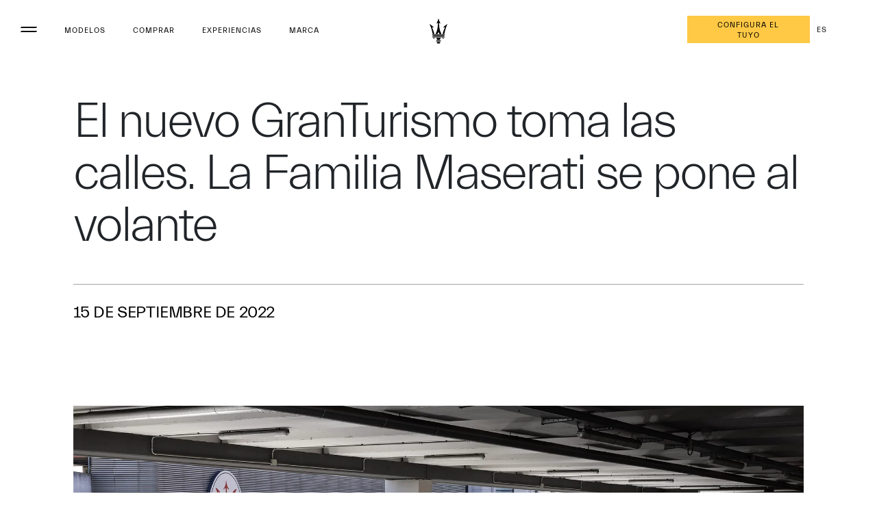

--- FILE ---
content_type: text/html;charset=utf-8
request_url: https://www.maserati.com/es/es/noticias/the-all-new-granturismo-takes-to-the-streets
body_size: 26427
content:
<!DOCTYPE HTML>


<html lang="es-ES" dir="ltr" class="t-news-detail-redesign dark country-es " data-language="es" data-countryCode="172">
    <head>
        
    
    
    
    
    
    
    


    

    

    <script defer="defer" type="text/javascript" src="https://rum.hlx.page/.rum/@adobe/helix-rum-js@%5E2/dist/rum-standalone.js" data-routing="env=prod,tier=publish,ams=Maserati S.P.A"></script>
<script>
        window.adobeDataLayer=window.adobeDataLayer||[];
    </script>

    
        <script async src="https://assets.adobedtm.com/c27de9dbbbdc/3073e4df818e/launch-f57b6f2bd90a.min.js"></script>
    

    <meta charset="UTF-8"/>
    
        <link rel="canonical" href="https://www.maserati.com/es/es/noticias/the-all-new-granturismo-takes-to-the-streets"/>

    <meta name="viewport" content="width=device-width, initial-scale=1.0, maximum-scale=5.0, user-scalable=yes"/>
    


    
    
        <title>Maserati GranTurismo Coupé ya está en marcha | Maserati ES</title>
        <meta name="description" content="Descubre el regreso del Maserati GranTurismo coupé, icono de la marca, creado hace 75 años. El coupé de altas prestaciones ya ha salido a la carretera.
"/>
    

    
    <meta name="author" content="Maserati"/>
    <meta property="og:type" content="article"/>
    <meta property="og:title" content="El nuevo GranTurismo toma las calles. La Familia Maserati se pone al volante"/>
    <meta property="og:url" content="https://www.maserati.com/es/es/noticias/the-all-new-granturismo-takes-to-the-streets"/>
    <meta property="og:image" content="https://maserati.scene7.com/is/image/maserati/maserati/international/News/2022/the-all-new-granturismo-takes-to-the-streets/the_new_granturismo_hero_169.jpg"/>
    <meta property="og:description" content="Descubre el regreso del Maserati GranTurismo coupé, icono de la marca, creado hace 75 años. El coupé de altas prestaciones ya ha salido a la carretera.
"/>
    <meta property="og:locale" content="es"/>

    
        <script type="application/ld+json">
            
    {
    "@context": "https://schema.org",
    "@type": "NewsArticle",
    "headline": "El nuevo GranTurismo toma las calles. La Familia Maserati se pone al volante",
    "image": [
        "https://maserati.scene7.com/is/image/maserati/maserati/international/News/2022/the-all-new-granturismo-takes-to-the-streets/the_new_granturismo_hero_169.jpg?$1920x2000$&fit=constrain"
    ],
    "datePublished": "15-09-2022",
    "author": {
        "name": "Maserati Editorial Team"
    },
    "publisher": {
        "@type": "Organization",
        "name": "Maserati",
        "logo": {
            "@type": "ImageObject",
            "url": "https://www.maserati.com/etc.clientlibs/maserati/clientlibs/clientlib-base/resources/images/logo-maserati.svg"
        },
        "url": "https://www.maserati.com/es/es",
        "sameAs": [
            "https://www.facebook.com/maserati",
            "https://www.twitter.com/maserati",
            "https://www.instagram.com/maserati",
            "https://www.youtube.com/user/Maserati"
        ]
    },
    "description": "El nuevo Maserati GranTurismo ha tomado las calles, antes de su presentación oficial, en las versiones Módena y Trofeo, equipadas con el motor V6 Nettuno.",
    "articleBody": "El nuevo Maserati GranTurismo ha tomado las calles, antes de su presentación oficial, en las versiones Módena y Trofeo, equipadas con el motor V6 Nettuno.

    El GranTurismo es el verdadero icono de la Marca y su energía es imparable: el coupé de altas prestaciones ya está recorriendo kilómetros, con un exclusivo número de empleados de la Familia Maserati al volante.
    
    El mensaje principal es único: el regreso de un ícono de Maserati creado hace 75 años.
    
    Todo comenzó con el A6 1500, un modelo con un espíritu revolucionario, el precursor de una clase de automóviles que nunca antes se había visto. Un modelo que tuvo su influencia en el panorama de la automoción de todo el mundo y en las sucesivas generaciones de automóviles de carretera Maserati.
    
    Granturismo es una forma de vida 100% Made in Italy: un tipo de automóvil de altas prestaciones, adecuado para largas distancias y viajes cómodos.
    
    La idea surgió después de la Segunda Guerra Mundial, durante el auge económico italiano, cuando mostramos al mundo nuestros productos más destacados, nuestra fuerza, optimismo y actitud despreocupada, las ganas de trabajar pero también de disfrutar.
    
    Fue en ese momento histórico cuando Maserati resolvió una ecuación que parecía imposible: un nuevo concepto de movilidad de lujo, capaz de aunar rendimiento y comodidad.
    
    Hoy, la energía de la nueva generación del Maserati GranTurismo está lista para llevar la marca hacia el futuro, impulsada por su estilo único y por una naturaleza innata para la innovación. ",
    "url": "https://www.maserati.com/es/es/noticias/the-all-new-granturismo-takes-to-the-streets"
}
        </script>
    

    


  






    
        
        
            
        
            
        
    






    
<link rel="stylesheet" href="/etc.clientlibs/maserati/clientlibs/clientlib-siteRedesign.2eef78690dfe1283fb438a551a7b24ee.css" type="text/css">






<!-- enable floatingcta only for mobile -->

 
<!-- Set the useNew flag from page properties -->


    
    
    

    

    
    
    

    <meta http-equiv="X-UA-Compatible" content="IE=edge"/>
    
    
        <link rel="shortcut icon" type="image/x-icon" href="/content/dam/maserati/international/favicon/favicon_redesign.ico"/>
    


    
        

	<script>
document.addEventListener('DOMContentLoaded', () => {
const linkGT2 = document.querySelector(".redesign-menu-main-wrap .section-right-models [data-linktracking='side-nav:models:gt2:discover-more:build-your-own']");

  if (linkGT2) {
    linkGT2.href = 'https://www.maserati.com/es/es/corse/gt2';
    linkGT2.textContent = 'Descubre más';
}

const linkMCX = document.querySelector(".redesign-menu-main-wrap .section-right-models [data-linktracking='side-nav:models:mcxtrema:discover-more:build-your-own']");

  if (linkMCX) {
    linkMCX.href = 'https://www.maserati.com/es/es/corse/mcxtrema';
    linkMCX.textContent = 'Descubre más';
 }
});
</script>


	

	

	
    

    <!-- TODO adhocProperties -->
    

    

    
    <script>
        var DOCROOT = "c";
        var pathCountryDetect = "/es.country-detect";
    </script>

    

    

        
    

    
        <link href="https://www.maserati.com/global/en/news/the-all-new-granturismo-takes-to-the-streets" hreflang="x-default" data-countryname="Global website" data-redirectconfig="none" rel="alternate"/>
    
        <link href="https://www.maserati.com/ae/ar/news/the-all-new-granturismo-takes-to-the-streets" hreflang="ar-ae" data-countryname="United Arab Emirates" data-redirectconfig="redirect" rel="alternate"/>
    
        <link href="https://www.maserati.com/ae/en/news/the-all-new-granturismo-takes-to-the-streets" hreflang="en-ae" data-countryname="United Arab Emirates" data-redirectconfig="redirect" rel="alternate"/>
    
        <link href="https://www.maserati.com/at/de/news/the-all-new-granturismo-takes-to-the-streets" hreflang="de-at" data-countryname="Austria" data-redirectconfig="none" rel="alternate"/>
    
        <link href="https://www.maserati.com/au/en/news/the-all-new-granturismo-takes-to-the-streets" hreflang="en-au" data-countryname="Australia" data-redirectconfig="redirect" rel="alternate"/>
    
        <link href="https://www.maserati.com/bh/ar/news/the-all-new-granturismo-takes-to-the-streets" hreflang="ar-bh" data-countryname="Bahrain" data-redirectconfig="none" rel="alternate"/>
    
        <link href="https://www.maserati.com/bh/en/news/the-all-new-granturismo-takes-to-the-streets" hreflang="en-bh" data-countryname="Bahrain" data-redirectconfig="none" rel="alternate"/>
    
        <link href="https://www.maserati.com/ca/en/news/the-all-new-granturismo-takes-to-the-streets" hreflang="en-ca" data-countryname="Canada" data-redirectconfig="none" rel="alternate"/>
    
        <link href="https://www.maserati.com/ca/fr/nouvelles/la-nouvelle-maserati-granturismo-pris-la-route" hreflang="fr-ca" data-countryname="Canada" data-redirectconfig="none" rel="alternate"/>
    
        <link href="https://www.maserati.com/ch/de/news/the-all-new-granturismo-takes-to-the-streets" hreflang="de-ch" data-countryname="Switzerland" data-redirectconfig="none" rel="alternate"/>
    
        <link href="https://www.maserati.com/ch/fr/actualites/the-all-new-granturismo-takes-to-the-streets" hreflang="fr-ch" data-countryname="Switzerland" data-redirectconfig="none" rel="alternate"/>
    
        <link href="https://www.maserati.com/de/de/news/the-all-new-granturismo-takes-to-the-streets" hreflang="de-de" data-countryname="Germany" data-redirectconfig="none" rel="alternate"/>
    
        <link href="https://www.maserati.com/eg/ar/news/the-all-new-granturismo-takes-to-the-streets" hreflang="ar-eg" data-countryname="Egypt" data-redirectconfig="none" rel="alternate"/>
    
        <link href="https://www.maserati.com/eg/en/news/the-all-new-granturismo-takes-to-the-streets" hreflang="en-eg" data-countryname="Egypt" data-redirectconfig="none" rel="alternate"/>
    
        <link href="https://www.maserati.com/es/es/noticias/the-all-new-granturismo-takes-to-the-streets" hreflang="es-es" data-countryname="Spain" data-redirectconfig="none" rel="alternate"/>
    
        <link href="https://www.maserati.com/fr/fr/actualites/the-all-new-granturismo-takes-to-the-streets" hreflang="fr-fr" data-countryname="France" data-redirectconfig="none" rel="alternate"/>
    
        <link href="https://www.maserati.com/gb/en/news/the-all-new-granturismo-takes-to-the-streets" hreflang="en-gb" data-countryname="United Kingdom" data-redirectconfig="none" rel="alternate"/>
    
        <link href="https://www.maserati.com/gh/en/news/the-all-new-granturismo-takes-to-the-streets" hreflang="en-gh" data-countryname="Ghana" data-redirectconfig="none" rel="alternate"/>
    
        <link href="https://www.maserati.com/hk/en/news/the-all-new-granturismo-takes-to-the-streets" hreflang="en-hk" data-countryname="China Hong Kong and Macao" data-redirectconfig="none" rel="alternate"/>
    
        <link href="https://www.maserati.com/hk/zh/news/the-all-new-granturismo-takes-to-the-streets" hreflang="zh-hk" data-countryname="China Hong Kong and Macao" data-redirectconfig="none" rel="alternate"/>
    
        <link href="https://www.maserati.com/in/en/news/the-all-new-granturismo-takes-to-the-streets" hreflang="en-in" data-countryname="India" data-redirectconfig="none" rel="alternate"/>
    
        <link href="https://www.maserati.com/it/it/news/the-all-new-granturismo-takes-to-the-streets" hreflang="it-it" data-countryname="Italy" data-redirectconfig="none" rel="alternate"/>
    
        <link href="https://www.maserati.com/kh/en/news/the-all-new-granturismo-takes-to-the-streets" hreflang="en-kh" data-countryname="Cambodia" data-redirectconfig="none" rel="alternate"/>
    
        <link href="https://www.maserati.com/kw/ar/news/the-all-new-granturismo-takes-to-the-streets" hreflang="ar-kw" data-countryname="Kuwait" data-redirectconfig="none" rel="alternate"/>
    
        <link href="https://www.maserati.com/kw/en/news/the-all-new-granturismo-takes-to-the-streets" hreflang="en-kw" data-countryname="Kuwait" data-redirectconfig="none" rel="alternate"/>
    
        <link href="https://www.maserati.com/lb/ar/news/the-all-new-granturismo-takes-to-the-streets" hreflang="ar-lb" data-countryname="Lebanon" data-redirectconfig="none" rel="alternate"/>
    
        <link href="https://www.maserati.com/lb/en/news/the-all-new-granturismo-takes-to-the-streets" hreflang="en-lb" data-countryname="Lebanon" data-redirectconfig="none" rel="alternate"/>
    
        <link href="https://www.maserati.com/ma/ar/news/the-all-new-granturismo-takes-to-the-streets" hreflang="ar-ma" data-countryname="Morocco" data-redirectconfig="none" rel="alternate"/>
    
        <link href="https://www.maserati.com/ma/en/news/the-all-new-granturismo-takes-to-the-streets" hreflang="en-ma" data-countryname="Morocco" data-redirectconfig="none" rel="alternate"/>
    
        <link href="https://www.maserati.com/ma/fr/actualites/the-all-new-granturismo-takes-to-the-streets" hreflang="fr-ma" data-countryname="Morocco" data-redirectconfig="none" rel="alternate"/>
    
        <link href="https://www.maserati.com/my/en/news/the-all-new-granturismo-takes-to-the-streets" hreflang="en-my" data-countryname="Malaysia" data-redirectconfig="none" rel="alternate"/>
    
        <link href="https://www.maserati.com/nz/en/news/the-all-new-granturismo-takes-to-the-streets" hreflang="en-nz" data-countryname="New Zealand" data-redirectconfig="none" rel="alternate"/>
    
        <link href="https://www.maserati.com/om/ar/news/the-all-new-granturismo-takes-to-the-streets" hreflang="ar-om" data-countryname="Oman" data-redirectconfig="none" rel="alternate"/>
    
        <link href="https://www.maserati.com/om/en/news/the-all-new-granturismo-takes-to-the-streets" hreflang="en-om" data-countryname="Oman" data-redirectconfig="none" rel="alternate"/>
    
        <link href="https://www.maserati.com/ph/en/news/global-news/the-all-new-granturismo-takes-to-the-streets" hreflang="en-ph" data-countryname="Philippines" data-redirectconfig="none" rel="alternate"/>
    
        <link href="https://www.maserati.com/pt/pt/news/the-all-new-granturismo-takes-to-the-streets" hreflang="pt-pt" data-countryname="Portugal" data-redirectconfig="none" rel="alternate"/>
    
        <link href="https://www.maserati.com/qa/ar/news/the-all-new-granturismo-takes-to-the-streets" hreflang="ar-qa" data-countryname="Qatar" data-redirectconfig="none" rel="alternate"/>
    
        <link href="https://www.maserati.com/qa/en/news/the-all-new-granturismo-takes-to-the-streets" hreflang="en-qa" data-countryname="Qatar" data-redirectconfig="none" rel="alternate"/>
    
        <link href="https://www.maserati.com/sa/ar/news/the-all-new-granturismo-takes-to-the-streets" hreflang="ar-sa" data-countryname="Saudi Arabia" data-redirectconfig="none" rel="alternate"/>
    
        <link href="https://www.maserati.com/sa/en/news/the-all-new-granturismo-takes-to-the-streets" hreflang="en-sa" data-countryname="Saudi Arabia" data-redirectconfig="none" rel="alternate"/>
    
        <link href="https://www.maserati.com/sg/en/news/the-all-new-granturismo-takes-to-the-streets" hreflang="en-sg" data-countryname="Singapore" data-redirectconfig="none" rel="alternate"/>
    
        <link href="https://www.maserati.com/th/en/news/the-all-new-granturismo-takes-to-the-streets" hreflang="en-th" data-countryname="Thailand" data-redirectconfig="none" rel="alternate"/>
    
        <link href="https://www.maserati.com/us/en/news/the-all-new-granturismo-takes-to-the-streets" hreflang="en-us" data-countryname="USA" data-redirectconfig="none" rel="alternate"/>
    
        <link href="https://www.maserati.com/za/en/news/the-all-new-granturismo-takes-to-the-streets" hreflang="en-za" data-countryname="South Africa" data-redirectconfig="none" rel="alternate"/>
    


    
                              <script>!function(e){var n="https://s.go-mpulse.net/boomerang/";if("False"=="True")e.BOOMR_config=e.BOOMR_config||{},e.BOOMR_config.PageParams=e.BOOMR_config.PageParams||{},e.BOOMR_config.PageParams.pci=!0,n="https://s2.go-mpulse.net/boomerang/";if(window.BOOMR_API_key="CBFR8-JPDF4-9ZN58-URJHT-YWPTQ",function(){function e(){if(!o){var e=document.createElement("script");e.id="boomr-scr-as",e.src=window.BOOMR.url,e.async=!0,i.parentNode.appendChild(e),o=!0}}function t(e){o=!0;var n,t,a,r,d=document,O=window;if(window.BOOMR.snippetMethod=e?"if":"i",t=function(e,n){var t=d.createElement("script");t.id=n||"boomr-if-as",t.src=window.BOOMR.url,BOOMR_lstart=(new Date).getTime(),e=e||d.body,e.appendChild(t)},!window.addEventListener&&window.attachEvent&&navigator.userAgent.match(/MSIE [67]\./))return window.BOOMR.snippetMethod="s",void t(i.parentNode,"boomr-async");a=document.createElement("IFRAME"),a.src="about:blank",a.title="",a.role="presentation",a.loading="eager",r=(a.frameElement||a).style,r.width=0,r.height=0,r.border=0,r.display="none",i.parentNode.appendChild(a);try{O=a.contentWindow,d=O.document.open()}catch(_){n=document.domain,a.src="javascript:var d=document.open();d.domain='"+n+"';void(0);",O=a.contentWindow,d=O.document.open()}if(n)d._boomrl=function(){this.domain=n,t()},d.write("<bo"+"dy onload='document._boomrl();'>");else if(O._boomrl=function(){t()},O.addEventListener)O.addEventListener("load",O._boomrl,!1);else if(O.attachEvent)O.attachEvent("onload",O._boomrl);d.close()}function a(e){window.BOOMR_onload=e&&e.timeStamp||(new Date).getTime()}if(!window.BOOMR||!window.BOOMR.version&&!window.BOOMR.snippetExecuted){window.BOOMR=window.BOOMR||{},window.BOOMR.snippetStart=(new Date).getTime(),window.BOOMR.snippetExecuted=!0,window.BOOMR.snippetVersion=12,window.BOOMR.url=n+"CBFR8-JPDF4-9ZN58-URJHT-YWPTQ";var i=document.currentScript||document.getElementsByTagName("script")[0],o=!1,r=document.createElement("link");if(r.relList&&"function"==typeof r.relList.supports&&r.relList.supports("preload")&&"as"in r)window.BOOMR.snippetMethod="p",r.href=window.BOOMR.url,r.rel="preload",r.as="script",r.addEventListener("load",e),r.addEventListener("error",function(){t(!0)}),setTimeout(function(){if(!o)t(!0)},3e3),BOOMR_lstart=(new Date).getTime(),i.parentNode.appendChild(r);else t(!1);if(window.addEventListener)window.addEventListener("load",a,!1);else if(window.attachEvent)window.attachEvent("onload",a)}}(),"".length>0)if(e&&"performance"in e&&e.performance&&"function"==typeof e.performance.setResourceTimingBufferSize)e.performance.setResourceTimingBufferSize();!function(){if(BOOMR=e.BOOMR||{},BOOMR.plugins=BOOMR.plugins||{},!BOOMR.plugins.AK){var n=""=="true"?1:0,t="",a="cj3wsrixhzesa2l5o5ja-f-d5881d357-clientnsv4-s.akamaihd.net",i="false"=="true"?2:1,o={"ak.v":"39","ak.cp":"216990","ak.ai":parseInt("395288",10),"ak.ol":"0","ak.cr":9,"ak.ipv":4,"ak.proto":"h2","ak.rid":"59a5e168","ak.r":47358,"ak.a2":n,"ak.m":"a","ak.n":"essl","ak.bpcip":"18.119.105.0","ak.cport":53082,"ak.gh":"23.208.24.231","ak.quicv":"","ak.tlsv":"tls1.3","ak.0rtt":"","ak.0rtt.ed":"","ak.csrc":"-","ak.acc":"","ak.t":"1769830226","ak.ak":"hOBiQwZUYzCg5VSAfCLimQ==y/ff+OLm/JLiE3KEvTZX2MYecPX6XgDrLA6x728E8o+qJmUbHxTR4OadMJku0wR8WWfnGVlShhWo4n38BONQJZHLNZHQEKKLcDR/[base64]/Qs1Sr1DX/UX82/Z76wRlV85tARZN/2zqK4cjpij18rhAf/aK4PpProDVJqZCXSkhTCrfKZ7M=","ak.pv":"328","ak.dpoabenc":"","ak.tf":i};if(""!==t)o["ak.ruds"]=t;var r={i:!1,av:function(n){var t="http.initiator";if(n&&(!n[t]||"spa_hard"===n[t]))o["ak.feo"]=void 0!==e.aFeoApplied?1:0,BOOMR.addVar(o)},rv:function(){var e=["ak.bpcip","ak.cport","ak.cr","ak.csrc","ak.gh","ak.ipv","ak.m","ak.n","ak.ol","ak.proto","ak.quicv","ak.tlsv","ak.0rtt","ak.0rtt.ed","ak.r","ak.acc","ak.t","ak.tf"];BOOMR.removeVar(e)}};BOOMR.plugins.AK={akVars:o,akDNSPreFetchDomain:a,init:function(){if(!r.i){var e=BOOMR.subscribe;e("before_beacon",r.av,null,null),e("onbeacon",r.rv,null,null),r.i=!0}return this},is_complete:function(){return!0}}}}()}(window);</script></head>
    

    <body class="news-detail   " data-regionid="body">
        
    

        

    <!-- cookie-alert -->
    <!-- <sly data-sly-use.cookieAlertTemplate="/apps/maserati/components/htl-template/cookie-alert.html"
         data-sly-call=""/> -->

    <!-- country-alert -->
    
    

    
    


    <!-- redirect-alert -->
    

    
    

    <!--alert for user force to country website from international -->
    <div id="redirectAlert" class="alert-box container d-none custom-reading-time--none" data-country-detect="" data-hard="You have been redirected" data-hard-ok="Ok" data-hard-back="Go back" data-soft-ok="Ok" data-soft-no="Stay here" data-soft="Do you want to be redirected to your local website?">
        <span class="close"><!-- --></span>
        <div class="left row d-flex">
            <span class="text-redirect-message text textLabel normal col-12 col-lg-6 pl-0"></span>
            <span class="btn-secondary-dark col-12 col-lg-2 color-white btn-confirm">
                <a class="redirect-alert-back standard btnCountry" href="#"></a>
            </span>
            <span class="btn-primary-yellow col-12 col-lg-2 btn-location">
                <a class="redirect-alert-ok btnOK" href="#"></a>
            </span>
        </div>
    </div>


    
    
    
    
    
    

    
    
        <script>
            const CURRENT_COUNTRY = 'es';
        </script>
    
    
        
            <script>
                let REDIRECT_POLICY = 'none';
            </script>
        
    

    
    
    
    
    
        
    
    
    
    
    
    
    
    
    
    
    
    
    
    
    <!-- Set the useNew flag from page properties -->
    
    <div class="redesign-menu-main-wrap noHideMenu redesign-header  oa-icon-in custom-reading-time--none custom-nt-video js-new-menu new-redesign-menu">
        <div class="container-fluid redesign-menu-main-container js-redesign-menu-main-container    menu-background-white  js-change-background-color menu-lateral-padding" data-countrycode="es" data-language="es" data-default-bk-color="menu-background-white" data-scroll-to-first-element="false">
            
            
            
            <div class="header-section">
                <div class="redesign-menu-left-section menu-background-white js-change-background-color">
                    <a href="/es/es" data-linktracking="top-nav:logo" class="hidden" aria-label="Maserati Logo">
                        <div class="redesign-menu-logo-container-mobile"></div>
                    </a>
                    
                    <div class="redesign-menu-navigation-container-desktop menu-background-white js-change-background-color js-animation">
                        
                            <button class="desktop-menu-toggle js-desktop-menu-toggle">
                            <svg class="hamburger-svg" width="24" height="24" viewBox="0 0 24 24" fill="none" xmlns="http://www.w3.org/2000/svg">
                                <path class="line line-top" d="M0 10C0 8.89543 0.895431 8 2 8H24C24 9.10457 23.1046 10 22 10H0Z"/>
                                <path class="line line-bottom" d="M0 16C0 14.8954 0.895431 14 2 14H24C24 15.1046 23.1046 16 22 16H0Z"/>
                            </svg>
                            </button>
                        

                        
                            <div data-linktracking="top-nav:side-nav:models" class="menu-navigation js-desktop-open-second-level-click models redesign-menu-navigation" data-nav-name="models" data-nav-id="models" tabindex="0">
                                Modelos</div>
                        
                            <div data-linktracking="top-nav:purchase" class="menu-navigation js-desktop-open-second-level-click maserati-menu-firstlevel-purchase redesign-menu-navigation" data-nav-name="maserati-menu-firstlevel-purchase" data-nav-id="maserati-menu-firstlevel-purchase" tabindex="0">
                                Comprar</div>
                        
                            <div data-linktracking="top-nav:experiences" class="menu-navigation js-desktop-open-second-level-click maserati-menu-firstlevel-experiences redesign-menu-navigation" data-nav-name="maserati-menu-firstlevel-experiences" data-nav-id="maserati-menu-firstlevel-experiences" tabindex="0">
                                Experiencias</div>
                        
                            <div data-linktracking="top-nav:brand" class="menu-navigation js-desktop-open-second-level-click maserati-menu-firstlevel-brand redesign-menu-navigation" data-nav-name="maserati-menu-firstlevel-brand" data-nav-id="maserati-menu-firstlevel-brand" tabindex="0">
                                Marca</div>
                        
                            
                        
                            
                        
                            
                        
                            
                        
                            
                        
                            
                        
                            
                        
                    </div>
                </div>
                <a href="/es/es" data-linktracking="top-nav:logo" class="redesign-menu-logo-container-desktop-wrapper" aria-label="Maserati Logo">
                    <div class="redesign-menu-logo-container-desktop menu-background-white js-change-background-color trident">
                    </div>
                </a>
                <div class="redesign-menu-right-section menu-background-white js-change-background-color">
                    <div class="redesign-menu-icon-container ml-menu-icon hidden">
                        <input type="checkbox" id="menu_checkbox"/>
                        <label class="js-mobile-icon-click" for="menu_checkbox">
                            <span></span>
                            <span></span>
                            <span></span>
                        </label>
                    </div>
                    <div class="menu-background-white js-mobile-icon-click redesign-menu-icon-container ml-menu-icon hamburger-redesign">
                        <svg class="hamburger-svg" width="24" height="24" viewBox="0 0 24 24" fill="none" xmlns="http://www.w3.org/2000/svg">
                            <path class="line line-top" d="M0 10C0 8.89543 0.895431 8 2 8H24C24 9.10457 23.1046 10 22 10H0Z"/>
                            <path class="line line-bottom" d="M0 16C0 14.8954 0.895431 14 2 14H24C24 15.1046 23.1046 16 22 16H0Z"/>
                        </svg>
                    </div>
                    <div class="redesign-menu-action-icon-container menu-background-white js-change-background-color">
                        <div class="first-level-action-container redesign-first-level-action-container">
                            
                            
                                
                                <div class="first-level-cta btn-primary-yellow menu-action-cta primary-cta-redesign">
                                    
                                    <a href="/es/es/shopping-tools/configurator" data-linktracking="top-nav:button:build-and-price" target="_self" data-icon-class="icon-configurator" class="">
                                        CONFIGURA EL TUYO
                                    </a>
                                </div>
                            
                            <div class="language-selection-dropdown">
                                
                                

    

    
    
 
    <!-- Set the useNew flag from page properties -->
    
     

    <!-- <sly data-sly-set.countryPath="/content/maserati-config/countries/maserati/countries/es"/> -->

    <!-- <sly data-sly-use.aNodeForLang="com.maserati.aem.core.models.utils.ContentByPathUtilsModel"/> -->
    <!-- <sly data-sly-use.langList="com.maserati.aem.core.models.utils.ChildrenPageUtilsModel"/> -->
    

    
    
        
            
        
    

    
         
            <div class="lang-switcher-dropdown lang-switcher-dropdown--single" data-linktracking="header:location-selector">
                <span class="lang-switcher-label">es</span>
            </div>
        
         
    

    


                            </div>
                        </div>

                        
                        
                        
                            <div class="second-level-action-container close js-second-level-action-container hidden">
                                
                                    
                                    
                                    
                                    
                                    
                                
                                
                                    
                                         
                                    
                                
                            </div>
                        
                    </div>
                </div>
                
            </div>
            
                <div class="back-breadcrumb__wrapper js-back-breadcrumb menu-background-white js-change-background-color">
                    <div class="back-breadcrumb__inner">
                        
                        
                        
                        <a href="/es/es/mundo-maserati/stories-of-audacity" data-page-name="news" class="back-breadcrumb__link" data-cmp="back-breadcrumb">

                            <i class="back-breadcrumb__icon icon icon-back"></i>
                            <span class="back-breadcrumb__text menu-background-white js-change-background-color">Stories of Audacity</span>
                        </a>

                    </div>
                </div>
            
        </div>
        <!-- Render NEW desktop and mobile menu if useNew is true -->
        
            
    
    
        
            
            
        
    
        
    
        
    
        
    
        
    
        
    
        
    
        
    
        
    
        
    
        
    
    <div class="desktop-menu-container js-desktop-menu-container new-menu-desktop">
        <div class="desktop-menu-top-container">
            <div class="new-menu-logo-desktop js-new-menu-logo-desktop">
                
                <a href="/es/es" data-linktracking="top-nav:logo" aria-label="Maserati Logo" tabindex="0">
                    <div class="menu-logo-container-desktop">
                    </div>
                </a>
            </div>
        </div>
        <div class="menu-left-pane js-menu-left-pane">
            <div class="close-button-wrapper">
                <button class="desktop-menu-close-btn js-desktop-menu-close-btn" tabindex="0">
                    <span class="close-label">
                        Cerrar
                        <span class="underline">
                        </span>
                    </span>
                </button>
            </div>
            <div class="nav-wrapper">
                <div class="menu-level-1 js-menu-level-1">
                    <ul class="flex-wrapper">
                        
                            
                            <li class="menu-item-wrapper">
                                <button class="menu-level-1__title js-menu-l1-item" tabindex="0" data-nav-name="Modelos" data-nav-id="models" data-linktracking="menu:side-nav:side-nav:models">
                                    Modelos <span class="underline"></span> <span class="icon-right"></span>
                                </button>
                            </li>
                        
                            
                            <li class="menu-item-wrapper">
                                <button class="menu-level-1__title js-menu-l1-item" tabindex="0" data-nav-name="Comprar" data-nav-id="maserati-menu-firstlevel-purchase" data-linktracking="menu:side-nav:purchase">
                                    Comprar <span class="underline"></span> <span class="icon-right"></span>
                                </button>
                            </li>
                        
                            
                            <li class="menu-item-wrapper">
                                <button class="menu-level-1__title js-menu-l1-item" tabindex="0" data-nav-name="Experiencias" data-nav-id="maserati-menu-firstlevel-experiences" data-linktracking="menu:side-nav:experiences">
                                    Experiencias <span class="underline"></span> <span class="icon-right"></span>
                                </button>
                            </li>
                        
                            
                            <li class="menu-item-wrapper">
                                <button class="menu-level-1__title js-menu-l1-item" tabindex="0" data-nav-name="Marca" data-nav-id="maserati-menu-firstlevel-brand" data-linktracking="menu:side-nav:brand">
                                    Marca <span class="underline"></span> <span class="icon-right"></span>
                                </button>
                            </li>
                        
                            
                            <li class="menu-item-wrapper">
                                <button class="menu-level-1__title js-menu-l1-item" tabindex="0" data-nav-name="Excelencias" data-nav-id="maserati-menu-firstlevel-masterpieces" data-linktracking="menu:side-nav:masterpieces">
                                    Excelencias <span class="underline"></span> <span class="icon-right"></span>
                                </button>
                            </li>
                        
                            
                            <li class="menu-item-wrapper">
                                <button class="menu-level-1__title js-menu-l1-item" tabindex="0" data-nav-name="Propietarios" data-nav-id="maserati-menu-firstlevel-ownership" data-linktracking="menu:side-nav:ownership">
                                    Propietarios <span class="underline"></span> <span class="icon-right"></span>
                                </button>
                            </li>
                        
                            
                            
                        
                            
                            
                        
                            
                            
                        
                            
                            
                        
                            
                            
                        
                    </ul>
                </div>
                <div class="menu-level-2-container">
                    <div class="menu-level-2 js-menu-level-2" data-is-model="true" data-reference-id="models">
                        
                        <div class="menu-level-2__back-btn-wrapper">
                            <button class="menu-level-2__back-btn js-menu-l2-back-btn" data-reference-id="models" data-linktracking="menu:side-nav:models">
                                <span class="icon-arrow-left"></span>
                                Modelos
                            </button>
                        </div>
                        <ul class="flex-wrapper">
                            
                                
                                <li>
                                    <button class="menu-l2-item js-menu-l2-item model-item-btn " data-model-car-reference="grecale" data-is-model="true" data-is-default-selected="true">
                                        <span class="menu-level-2__title">GRECALE <span class="underline"></span></span>
                                        <span class="vehicle-type">Suv</span>
                                    </button>
                                </li>
                            
                                
                                <li>
                                    <button class="menu-l2-item js-menu-l2-item model-item-btn " data-model-car-reference="granturismo" data-is-model="true" data-is-default-selected="false">
                                        <span class="menu-level-2__title">GRANTURISMO <span class="underline"></span></span>
                                        <span class="vehicle-type">Deportivo</span>
                                    </button>
                                </li>
                            
                                
                                <li>
                                    <button class="menu-l2-item js-menu-l2-item model-item-btn " data-model-car-reference="grancabrio" data-is-model="true" data-is-default-selected="false">
                                        <span class="menu-level-2__title">GRANCABRIO <span class="underline"></span></span>
                                        <span class="vehicle-type">Deportivo</span>
                                    </button>
                                </li>
                            
                                
                                <li>
                                    <button class="menu-l2-item js-menu-l2-item model-item-btn " data-model-car-reference="mp" data-is-model="true" data-is-default-selected="false">
                                        <span class="menu-level-2__title">MCPURA <span class="underline"></span></span>
                                        <span class="vehicle-type">Superdeportivo</span>
                                    </button>
                                </li>
                            
                                
                                <li>
                                    <button class="menu-l2-item js-menu-l2-item model-item-btn " data-model-car-reference="g2" data-is-model="true" data-is-default-selected="false">
                                        <span class="menu-level-2__title">GT2 STRADALE <span class="underline"></span></span>
                                        <span class="vehicle-type">Superdeportivo</span>
                                    </button>
                                </li>
                            
                        </ul>
                        
                            <hr class="divider"/>
                        
                        <ul class="additional-links-wrapper">
                            
                                
                                <li>
                                    <button class="menu-l2-item js-menu-l2-item additional-item" data-model-car-reference="modelos-icónicos" data-model-path-page="/es/es/modelos/ghibli" data-model-car-label="Modelos icónicos" data-is-additional-item="true">
                                        <span class="menu-level-2__title">Modelos icónicos <span class="underline"></span></span>
                                        <span class="icon_action_arrow_right"></span>
                                    </button>
                                </li>
                            
                                
                                <li>
                                    <button class="menu-l2-item js-menu-l2-item additional-item" data-model-car-reference="solo-para-circuito" data-model-path-page="/es/es/corse" data-model-car-label="Solo para circuito" data-is-additional-item="true">
                                        <span class="menu-level-2__title">Solo para circuito <span class="underline"></span></span>
                                        <span class="icon_action_arrow_right"></span>
                                    </button>
                                </li>
                            
                                
                                <li>
                                    <button class="menu-l2-item js-menu-l2-item additional-item" data-model-car-reference="gama-100%-eléctrica" data-model-path-page="/es/es/modelos/folgore" data-model-car-label="Gama 100% eléctrica" data-is-additional-item="true">
                                        <span class="menu-level-2__title">Gama 100% eléctrica <span class="underline"></span></span>
                                        <span class="icon_action_arrow_right"></span>
                                    </button>
                                </li>
                            
                        </ul>
                    </div>
                    
                        
                    
                        
                            <div class="menu-level-2 js-menu-level-2" data-is-model="false" data-reference-id="maserati-menu-firstlevel-purchase">
                                
                                <div class="menu-level-2__back-btn-wrapper"><button class="menu-level-2__back-btn js-menu-l2-back-btn" data-reference-id="maserati-menu-firstlevel-purchase" data-linktracking="menu:side-nav:purchase"><span class="icon-arrow-left"></span>Comprar</button></div>
                                <ul class="flex-wrapper">
                                    
                                        
                                            

                                                
                                                    
                                                    <li>
                                                        <button class="menu-l2-item js-menu-l2-item" data-path-page="/es/es/shopping-tools/current-offers-empresas" data-link-target="_self" data-image-reference="ofertas-actuales" data-linktracking="side-nav:ownership:purchasing-solutions:financial-services" data-is-model="false">
                                                            
                                                            <span class="menu-level-2__title">
                                                                Ofertas Actuales
                                                                <span class="underline"></span>
                                                            </span>
                                                        </button>
                                                    </li>
                                                
                                            

                                                
                                                    
                                                    <li>
                                                        <button class="menu-l2-item js-menu-l2-item" data-path-page="/es/es/shopping-tools/configurator" data-link-target="_self" data-image-reference="configura-tu-maserati-online" data-linktracking="side-nav:shopping-tools:configurator" data-is-model="false">
                                                            
                                                            <span class="menu-level-2__title">
                                                                Configura Tu Maserati Online
                                                                <span class="underline"></span>
                                                            </span>
                                                        </button>
                                                    </li>
                                                
                                            

                                                
                                                    
                                                    <li>
                                                        <button class="menu-l2-item js-menu-l2-item" data-path-page="/es/es/shopping-tools/new-inventory" data-link-target="_self" data-image-reference="vehículos-en-stock" data-linktracking="side-nav:shopping-tools:new-inventory" data-is-model="false">
                                                            
                                                            <span class="menu-level-2__title">
                                                                Vehículos En Stock
                                                                <span class="underline"></span>
                                                            </span>
                                                        </button>
                                                    </li>
                                                
                                            

                                                
                                                    
                                                    <li>
                                                        <button class="menu-l2-item js-menu-l2-item" data-path-page="/es/es/shopping-tools/dealer-locator" data-link-target="_self" data-image-reference="buscador-de-concesionario" data-linktracking="side-nav:shopping-tools:dealer-locator" data-is-model="false">
                                                            
                                                            <span class="menu-level-2__title">
                                                                Buscador De Concesionario
                                                                <span class="underline"></span>
                                                            </span>
                                                        </button>
                                                    </li>
                                                
                                            

                                                
                                                    
                                                    <li>
                                                        <button class="menu-l2-item js-menu-l2-item" data-path-page="/es/es/ownership/soluciones-de-compra/servicios-financieros" data-link-target="_self" data-image-reference="opciones-de-financiación" data-linktracking="side-nav:ownership:purchasing-solutions:financial-service" data-is-model="false">
                                                            
                                                            <span class="menu-level-2__title">
                                                                Opciones De Financiación
                                                                <span class="underline"></span>
                                                            </span>
                                                        </button>
                                                    </li>
                                                
                                            

                                                
                                                    
                                                    <li>
                                                        <button class="menu-l2-item js-menu-l2-item" data-path-page="/es/es/shopping-tools/servicios/certified-pre-owned" data-link-target="_self" data-image-reference="usado-garantizado" data-linktracking="side-nav:shopping-tools:services:certified-pre-owned" data-is-model="false">
                                                            
                                                            <span class="menu-level-2__title">
                                                                Usado Garantizado
                                                                <span class="underline"></span>
                                                            </span>
                                                        </button>
                                                    </li>
                                                
                                            
                                        
                                    
                                        
                                    
                                        
                                    
                                        
                                    
                                        
                                    
                                        
                                    
                                </ul>
                            </div>
                        
                    
                        
                            <div class="menu-level-2 js-menu-level-2" data-is-model="false" data-reference-id="maserati-menu-firstlevel-experiences">
                                
                                <div class="menu-level-2__back-btn-wrapper"><button class="menu-level-2__back-btn js-menu-l2-back-btn" data-reference-id="maserati-menu-firstlevel-experiences" data-linktracking="menu:side-nav:experiences"><span class="icon-arrow-left"></span>Experiencias</button></div>
                                <ul class="flex-wrapper">
                                    
                                        
                                    
                                        
                                            

                                                
                                                    
                                                    <li>
                                                        <button class="menu-l2-item js-menu-l2-item" data-path-page="/es/es/mundo-maserati/experiencias/master-maserati-driving-experience" data-link-target="_self" data-image-reference="maserati-driving-experience" data-linktracking="side-nav:brand:experiences:master-maserati-driving-experience" data-is-model="false">
                                                            
                                                            <span class="menu-level-2__title">
                                                                Maserati Driving Experience
                                                                <span class="underline"></span>
                                                            </span>
                                                        </button>
                                                    </li>
                                                
                                            

                                                
                                                    
                                                    <li>
                                                        <button class="menu-l2-item js-menu-l2-item" data-path-page="/es/es/mundo-maserati/tour-fabrica" data-link-target="_self" data-image-reference="tour-por-la-fábrica" data-linktracking="side-nav:brand:experiences:maserati-factory-tour" data-is-model="false">
                                                            
                                                            <span class="menu-level-2__title">
                                                                Tour Por La Fábrica
                                                                <span class="underline"></span>
                                                            </span>
                                                        </button>
                                                    </li>
                                                
                                            

                                                
                                                    
                                                    <li>
                                                        <button class="menu-l2-item js-menu-l2-item" data-path-page="/es/es/corse" data-link-target="_self" data-image-reference="motorsport" data-linktracking="side-nav:experiences:corse" data-is-model="false">
                                                            
                                                            <span class="menu-level-2__title">
                                                                Motorsport
                                                                <span class="underline"></span>
                                                            </span>
                                                        </button>
                                                    </li>
                                                
                                            

                                                
                                                    
                                                    <li>
                                                        <button class="menu-l2-item js-menu-l2-item" data-path-page="/es/es/mundo-maserati/stories-of-audacity/maserati-tridente-membership" data-link-target="_self" data-image-reference="programa-de-membresía" data-linktracking="side-nav:brand:stories-of-audacity:maserati-tridente-membership" data-is-model="false">
                                                            
                                                            <span class="menu-level-2__title">
                                                                Programa De Membresía
                                                                <span class="underline"></span>
                                                            </span>
                                                        </button>
                                                    </li>
                                                
                                            

                                                
                                                    
                                                    <li>
                                                        <button class="menu-l2-item js-menu-l2-item" data-path-page="/es/es/ownership/maserati-club" data-link-target="_self" data-image-reference="maserati-club" data-linktracking="side-nav:experiences:ownership:maserati-club" data-is-model="false">
                                                            
                                                            <span class="menu-level-2__title">
                                                                Maserati Club
                                                                <span class="underline"></span>
                                                            </span>
                                                        </button>
                                                    </li>
                                                
                                            

                                                
                                                    
                                                    <li>
                                                        <button class="menu-l2-item js-menu-l2-item" data-path-page="https://www.maseratistore.com" data-link-target="_blank" data-image-reference="maserati-store" data-linktracking="side-nav:experiences:maserati-store" data-is-model="false">
                                                            
                                                            <span class="menu-level-2__title">
                                                                Maserati Store
                                                                <span class="underline"></span>
                                                            </span>
                                                        </button>
                                                    </li>
                                                
                                            
                                        
                                    
                                        
                                    
                                        
                                    
                                        
                                    
                                        
                                    
                                </ul>
                            </div>
                        
                    
                        
                            <div class="menu-level-2 js-menu-level-2" data-is-model="false" data-reference-id="maserati-menu-firstlevel-brand">
                                
                                <div class="menu-level-2__back-btn-wrapper"><button class="menu-level-2__back-btn js-menu-l2-back-btn" data-reference-id="maserati-menu-firstlevel-brand" data-linktracking="menu:side-nav:brand"><span class="icon-arrow-left"></span>Marca</button></div>
                                <ul class="flex-wrapper">
                                    
                                        
                                    
                                        
                                    
                                        
                                            

                                                
                                                    
                                                    <li>
                                                        <button class="menu-l2-item js-menu-l2-item" data-path-page="/es/es/mundo-maserati/valores-maserati" data-link-target="_self" data-image-reference="valores" data-linktracking="side-nav:brand:values" data-is-model="false">
                                                            
                                                            <span class="menu-level-2__title">
                                                                Valores
                                                                <span class="underline"></span>
                                                            </span>
                                                        </button>
                                                    </li>
                                                
                                            

                                                
                                                    
                                                    <li>
                                                        <button class="menu-l2-item js-menu-l2-item" data-path-page="/es/es/ownership/maserati-el-legado" data-link-target="_self" data-image-reference="legado" data-linktracking="side-nav:brand:heritage" data-is-model="false">
                                                            
                                                            <span class="menu-level-2__title">
                                                                Legado
                                                                <span class="underline"></span>
                                                            </span>
                                                        </button>
                                                    </li>
                                                
                                            

                                                
                                                    
                                                    <li>
                                                        <button class="menu-l2-item js-menu-l2-item" data-path-page="/es/es/mundo-maserati/historia" data-link-target="_self" data-image-reference="historia" data-linktracking="side-nav:brand:history" data-is-model="false">
                                                            
                                                            <span class="menu-level-2__title">
                                                                Historia
                                                                <span class="underline"></span>
                                                            </span>
                                                        </button>
                                                    </li>
                                                
                                            

                                                
                                                    
                                                    <li>
                                                        <button class="menu-l2-item js-menu-l2-item" data-path-page="/es/es/mundo-maserati/colaboradores" data-link-target="_self" data-image-reference="colaboraciones" data-linktracking="side-nav:brand:partners" data-is-model="false">
                                                            
                                                            <span class="menu-level-2__title">
                                                                Colaboraciones
                                                                <span class="underline"></span>
                                                            </span>
                                                        </button>
                                                    </li>
                                                
                                            

                                                
                                                    
                                                    <li>
                                                        <button class="menu-l2-item js-menu-l2-item" data-path-page="/es/es/ownership/stories-of-audacity" data-link-target="_self" data-image-reference="stories-of-audacity" data-linktracking="side-nav:brand:stories-of-audacity" data-is-model="false">
                                                            
                                                            <span class="menu-level-2__title">
                                                                Stories Of Audacity
                                                                <span class="underline"></span>
                                                            </span>
                                                        </button>
                                                    </li>
                                                
                                            

                                                
                                                    
                                                    <li>
                                                        <button class="menu-l2-item js-menu-l2-item" data-path-page="/es/es/mundo-maserati/stories-of-audacity" data-link-target="_self" data-image-reference="noticias" data-linktracking="side-nav:news" data-is-model="false">
                                                            
                                                            <span class="menu-level-2__title">
                                                                Noticias
                                                                <span class="underline"></span>
                                                            </span>
                                                        </button>
                                                    </li>
                                                
                                            
                                        
                                    
                                        
                                    
                                        
                                    
                                        
                                    
                                </ul>
                            </div>
                        
                    
                        
                            <div class="menu-level-2 js-menu-level-2" data-is-model="false" data-reference-id="maserati-menu-firstlevel-masterpieces">
                                
                                <div class="menu-level-2__back-btn-wrapper"><button class="menu-level-2__back-btn js-menu-l2-back-btn" data-reference-id="maserati-menu-firstlevel-masterpieces" data-linktracking="menu:side-nav:masterpieces"><span class="icon-arrow-left"></span>Excelencias</button></div>
                                <ul class="flex-wrapper">
                                    
                                        
                                    
                                        
                                    
                                        
                                    
                                        
                                            

                                                
                                                    
                                                    <li>
                                                        <button class="menu-l2-item js-menu-l2-item" data-path-page="/es/es/modelos/fuoriserie" data-link-target="_self" data-image-reference="maserati-fuoriserie" data-linktracking="side-nav:brand:fuoriserie-tailor-made" data-is-model="false">
                                                            
                                                            <span class="menu-level-2__title">
                                                                Maserati Fuoriserie
                                                                <span class="underline"></span>
                                                            </span>
                                                        </button>
                                                    </li>
                                                
                                            

                                                
                                                    
                                                    <li>
                                                        <button class="menu-l2-item js-menu-l2-item" data-path-page="/es/es/modelos/special-series" data-link-target="_self" data-image-reference="series-especiales" data-linktracking="side-nav:models:special-series" data-is-model="false">
                                                            
                                                            <span class="menu-level-2__title">
                                                                Series Especiales
                                                                <span class="underline"></span>
                                                            </span>
                                                        </button>
                                                    </li>
                                                
                                            

                                                
                                                    
                                                    <li>
                                                        <button class="menu-l2-item js-menu-l2-item" data-path-page="/es/es/modelos/fuoriserie#modena" data-link-target="_self" data-image-reference="asesoramiento-personalizado-en-módena" data-linktracking="side-nav:brand:fuoriserie" data-is-model="false">
                                                            
                                                            <span class="menu-level-2__title">
                                                                Asesoramiento Personalizado En Módena
                                                                <span class="underline"></span>
                                                            </span>
                                                        </button>
                                                    </li>
                                                
                                            
                                        
                                    
                                        
                                    
                                        
                                    
                                </ul>
                            </div>
                        
                    
                        
                            <div class="menu-level-2 js-menu-level-2" data-is-model="false" data-reference-id="maserati-menu-firstlevel-ownership">
                                
                                <div class="menu-level-2__back-btn-wrapper"><button class="menu-level-2__back-btn js-menu-l2-back-btn" data-reference-id="maserati-menu-firstlevel-ownership" data-linktracking="menu:side-nav:ownership"><span class="icon-arrow-left"></span>Propietarios</button></div>
                                <ul class="flex-wrapper">
                                    
                                        
                                    
                                        
                                    
                                        
                                    
                                        
                                    
                                        
                                            

                                                
                                                    
                                                    <li>
                                                        <button class="menu-l2-item js-menu-l2-item" data-path-page="/es/es/ownership/servicio-asistencia/atencion-al-cliente" data-link-target="_self" data-image-reference="atención-al-cliente" data-linktracking="side-nav:ownership:owner-services:customer-service" data-is-model="false">
                                                            
                                                            <span class="menu-level-2__title">
                                                                Atención Al Cliente
                                                                <span class="underline"></span>
                                                            </span>
                                                        </button>
                                                    </li>
                                                
                                            

                                                
                                                    
                                                    <li>
                                                        <button class="menu-l2-item js-menu-l2-item" data-path-page="/es/es/ownership/contratos-de-paquetes-de-servicio" data-link-target="_self" data-image-reference="contratos-de-servicio" data-linktracking="side-nav:ownership:owner-services:service-contracts" data-is-model="false">
                                                            
                                                            <span class="menu-level-2__title">
                                                                Contratos De Servicio
                                                                <span class="underline"></span>
                                                            </span>
                                                        </button>
                                                    </li>
                                                
                                            

                                                
                                                    
                                                    <li>
                                                        <button class="menu-l2-item js-menu-l2-item" data-path-page="/es/es/ownership/accesorios-y-repuestos-originales" data-link-target="_self" data-image-reference="accesorios-y-repuestos-originales" data-linktracking="side-nav:ownership:owner-services:genuine-accessories-and-parts" data-is-model="false">
                                                            
                                                            <span class="menu-level-2__title">
                                                                Accesorios Y Repuestos Originales
                                                                <span class="underline"></span>
                                                            </span>
                                                        </button>
                                                    </li>
                                                
                                            

                                                
                                                    
                                                    <li>
                                                        <button class="menu-l2-item js-menu-l2-item" data-path-page="/es/es/mundo-maserati/coches-clasicos-maserati" data-link-target="_self" data-image-reference="clásicos-maserati" data-linktracking="side-nav:brand:classic-cars" data-is-model="false">
                                                            
                                                            <span class="menu-level-2__title">
                                                                Clásicos Maserati
                                                                <span class="underline"></span>
                                                            </span>
                                                        </button>
                                                    </li>
                                                
                                            

                                                
                                                    
                                                    <li>
                                                        <button class="menu-l2-item js-menu-l2-item" data-path-page="/es/es/ownership/servicio-asistencia/certificado-bateria" data-link-target="_self" data-image-reference="certificado-de-batería" data-linktracking="side-nav:ownership:owner-services:battery-certificate" data-is-model="false">
                                                            
                                                            <span class="menu-level-2__title">
                                                                Certificado De Batería
                                                                <span class="underline"></span>
                                                            </span>
                                                        </button>
                                                    </li>
                                                
                                            

                                                
                                                    
                                                    <li>
                                                        <button class="menu-l2-item js-menu-l2-item" data-path-page="https://ownerdocumentation.maserati.com" data-link-target="_blank" data-image-reference="guías-y-documentación" data-linktracking="side-nav:ownership:owner-services:guides-and-documentation" data-is-model="false">
                                                            
                                                            <span class="menu-level-2__title">
                                                                Guías Y Documentación
                                                                <span class="underline"></span>
                                                            </span>
                                                        </button>
                                                    </li>
                                                
                                            
                                        
                                    
                                        
                                    
                                </ul>
                            </div>
                        
                    
                        
                    
                        
                    
                        
                    
                        
                    
                        
                    
                </div>
            </div>
        </div>
        <div class="menu-right-pane js-menu-right-pane">

            <!-- LEVEL 1 : Top-level menu carousel -->
            <div class="menu-level1-content-carousel js-menu-level1-content-carousel" data-unique-id="menu-level1-carousel">
                <div class="js-menu-top-level-carousel-uir" data-unique-ref-id="menu-level1-carousel"></div>
            </div>

            <!-- LEVEL 2 : Trim carousel -->
            <div class="menu-level2-trim-carousel js-menu-level2-trim-carousel" data-unique-id="menu-level2-trim-carousel">
                <div class="js-model-trim-carousel-uir" data-unique-ref-id="menu-level2-trim-carousel"></div>
            </div>

            <!-- LEVEL 2 : Sub-navigation content carousel -->
            <div class="menu-level2-content-carousel js-menu-level2-content-carousel" data-unique-id="menu-level2-content-carousel">
                <div class="js-menu-sub-nav-content-carousel-uir" data-unique-ref-id="menu-level2-content-carousel">
                </div>
            </div>

        </div>

        <script type="application/json" class="js-top-level-carousel-data">
            {"secondLevelCarousel":[{"modelName":"Sumérgete en una experiencia de diseño 3D en tu concesionario local","ctaLabel":"Reserva tu sesión","ctaUrl":"/es/es/shopping-tools/web-to-lead","ctaTarget":"_self","bgImagePath":"https://maserati.scene7.com/is/image/maserati/maserati/worldwide/menu/desktop/purchase/menu-purchase-background.jpg?$1800x2000$&fit=constrain","desktopImage":"https://maserati.scene7.com/is/image/maserati/maserati/worldwide/menu/desktop/purchase/menu-purchase-desktop.jpg?$1800x2000$&fit=constrain","imageMobile":"https://maserati.scene7.com/is/image/maserati/maserati/worldwide/menu/mobile/purchase/menu-purchase-mobile.jpg?$1800x2000$&fit=constrain"},{"modelName":"Siente la emoción","ctaLabel":"Reserva tu test drive","ctaUrl":"/es/es/shopping-tools/test-drive","ctaTarget":"_self","bgImagePath":"https://maserati.scene7.com/is/image/maserati/maserati/worldwide/menu/desktop/experiences/menu-experiences-desktop.jpg?$1800x2000$&fit=constrain","desktopImage":"https://maserati.scene7.com/is/image/maserati/maserati/worldwide/menu/desktop/experiences/menu-experiences-desktop.jpg?$1800x2000$&fit=constrain","imageMobile":"https://maserati.scene7.com/is/image/maserati/maserati/worldwide/menu/mobile/experiences/menu-experiences-mobile.jpg?$1800x2000$&fit=constrain"},{"modelName":"Celebrando el regreso a casa del tridente","ctaLabel":"Lee la historia","ctaUrl":"/es/es/noticias/maserati-meccanica-lirica-celebracion-modena-2025","ctaTarget":"_self","bgImagePath":"https://maserati.scene7.com/is/image/maserati/maserati/worldwide/menu/desktop/brand/menu-brand-meccanica-lirica-desktop.jpg?$1800x2000$&fit=constrain","desktopImage":"https://maserati.scene7.com/is/image/maserati/maserati/worldwide/menu/desktop/brand/menu-brand-meccanica-lirica-desktop.jpg?$1800x2000$&fit=constrain","imageMobile":"https://maserati.scene7.com/is/image/maserati/maserati/worldwide/menu/mobile/brand/menu-brand-meccanica-lirica-mobile.jpg?$1800x2000$&fit=constrain"},{"modelName":"Del MC12 al MCXTrema","ctaLabel":"Más información","ctaUrl":"/es/es/ownership/stories-of-audacity/maserati-mcxtrema-edicion-limitada","ctaTarget":"_self","bgImagePath":"https://maserati.scene7.com/is/image/maserati/maserati/worldwide/menu/desktop/brand/menu-brand-mcxtrema-background-black-desktop.jpg?$1800x2000$&fit=constrain","desktopImage":"https://maserati.scene7.com/is/image/maserati/maserati/worldwide/menu/desktop/brand/menu-brand-mcxtrema-desktop.jpg?$1800x2000$&fit=constrain","imageMobile":"https://maserati.scene7.com/is/image/maserati/maserati/worldwide/menu/mobile/brand/menu-brand-mcxtrema-mobile.jpg?$1800x2000$&fit=constrain"},{"modelName":"Trabajas codo con codo con nuestros diseñadores en Módena","ctaLabel":"Reserva tu sesión","ctaUrl":"/es/es/shopping-tools/officine-fuoriserie","ctaTarget":"_self","bgImagePath":"https://maserati.scene7.com/is/image/maserati/maserati/worldwide/menu/desktop/masterpieces/trident-logo-detail-masterpieces-background.jpg?$1800x2000$&fit=constrain","desktopImage":"https://maserati.scene7.com/is/image/maserati/maserati/worldwide/menu/desktop/masterpieces/fuoriserie-detail-seats-desktop.jpg?$1800x2000$&fit=constrain","imageMobile":"https://maserati.scene7.com/is/image/maserati/maserati/worldwide/menu/mobile/masterpieces/fuoriserie-detail-seats-mobile.jpg?$1800x2000$&fit=constrain"},{"modelName":"Presentamos el Grecale Giorgetti","ctaLabel":"Descubre la edición","ctaUrl":"/es/es/mundo-maserati/stories-of-audacity/maserati-grecale-edicion-giorgetti","ctaTarget":"_self","bgImagePath":"https://maserati.scene7.com/is/image/maserati/maserati/worldwide/menu/desktop/masterpieces/trident-logo-detail-masterpieces-background.jpg?$1800x2000$&fit=constrain","desktopImage":"https://maserati.scene7.com/is/image/maserati/maserati/worldwide/menu/desktop/masterpieces/grecale-giorgetti-edition-desktop.jpg?$1800x2000$&fit=constrain","imageMobile":"https://maserati.scene7.com/is/image/maserati/maserati/worldwide/menu/mobile/masterpieces/grecale-giorgetti-edition-mobile.jpg?$1800x2000$&fit=constrain"},{"modelName":"Rendimiento sin concesiones","ctaLabel":"Descubre nuestro servicio de mantenimiento","ctaUrl":"/es/es/ownership/servicio-asistencia/mantenimiento","ctaTarget":"_self","bgImagePath":"https://maserati.scene7.com/is/image/maserati/maserati/worldwide/menu/desktop/ownership/granturismo-front-detail-ownership-background.jpg?$1800x2000$&fit=constrain","desktopImage":"https://maserati.scene7.com/is/image/maserati/maserati/worldwide/menu/desktop/ownership/granturismo-folgore-rim-detail-desktop.jpg?$1800x2000$&fit=constrain","imageMobile":"https://maserati.scene7.com/is/image/maserati/maserati/worldwide/menu/mobile/ownership/granturismo-folgore-rim-detail-mobile.jpg?$1800x2000$&fit=constrain"}]}
        </script>

        <script type="application/json" class="js-car-models-data">
           {"models":[{"id":"grecale","name":"GRECALE","modelType":"Suv","modelCategoryBadge":"Suv","disclaimerText":null,"title":"Grecale","discoverCollection":{"label":"Descubre la coleccion","url":"/es/es/modelos/grecale"},"enableDisclaimerTrim":true,"trims":[{"id":"grecale-2026-(7828730)","name":"Descubre Grecale","modelUrl":"/es/es/modelos/grecale/grecale-trim","imageDesktop":"https://maserati.scene7.com/is/image/maserati/maserati/worldwide/menu/desktop/models/grecale-green-right-view-desktop.jpg?$1800x2000$&fit=constrain","imageDesktopAlt":null,"imageMobile":"https://maserati.scene7.com/is/image/maserati/maserati/worldwide/menu/desktop/models/grecale-green-right-view-desktop.jpg?$1800x2000$&fit=constrain","imageMobileAlt":null,"fuelType":"Mild Hybrid · 300 cv · 229km/h · 0–100: 6,3. seg.","ctaLabel":"Configura el tuyo","ctaUrl":"/es/es/shopping-tools/configurator?modelCode=7823560","title":null,"disclaimer":"Consulta las especificaciones de emisiones en las paginas de cada modelo."},{"id":"grecale-modena-2026-(7827480)","name":"Descubre Modena","modelUrl":"/es/es/modelos/grecale/grecale-modena","imageDesktop":"https://maserati.scene7.com/is/image/maserati/maserati/worldwide/menu/desktop/models/grecale-modena-blue-right-view-desktop.jpg?$1800x2000$&fit=constrain","imageDesktopAlt":null,"imageMobile":"https://maserati.scene7.com/is/image/maserati/maserati/worldwide/menu/desktop/models/grecale-modena-blue-right-view-desktop.jpg?$1800x2000$&fit=constrain","imageMobileAlt":null,"fuelType":"Mild Hybrid · 330 cv · 240 km/h · 0–100: 5,3 seg.","ctaLabel":"Configura el tuyo","ctaUrl":"/es/es/shopping-tools/configurator?modelCode=7827630","title":null,"disclaimer":"Consulta las especificaciones de emisiones en las paginas de cada modelo."},{"id":"grecale-trofeo-2026-(7829260)","name":"Descubre Trofeo","modelUrl":"/es/es/modelos/grecale/grecale-trofeo","imageDesktop":"https://maserati.scene7.com/is/image/maserati/maserati/worldwide/menu/desktop/models/grecale-trofeo-yellow-left-view-desktop.jpg?$1800x2000$&fit=constrain","imageDesktopAlt":null,"imageMobile":"https://maserati.scene7.com/is/image/maserati/maserati/worldwide/menu/desktop/models/grecale-trofeo-yellow-left-view-desktop.jpg?$1800x2000$&fit=constrain","imageMobileAlt":null,"fuelType":"Gasolina · 530 cv · 285 km/h · 0–100: 3,8 seg.","ctaLabel":"Configura el tuyo","ctaUrl":"/es/es/shopping-tools/configurator?modelCode=7829260","title":null,"disclaimer":"Consulta las especificaciones de emisiones en las paginas de cada modelo."},{"id":"grecale-folgore-2026-(7821940)","name":"Descubre Folgore","modelUrl":"/es/es/modelos/grecale/grecale-folgore","imageDesktop":"https://maserati.scene7.com/is/image/maserati/maserati/worldwide/menu/desktop/models/grecale-folgore-grey-left-view-desktop.jpg?$1800x2000$&fit=constrain","imageDesktopAlt":null,"imageMobile":"https://maserati.scene7.com/is/image/maserati/maserati/worldwide/menu/mobile/models/grecale-folgore-grey-left-view-mobile.jpg?$1800x2000$&fit=constrain","imageMobileAlt":null,"fuelType":"Eléctrico · 550 cv · 220 km/h · 0–100: 4,1 seg.","ctaLabel":"Configura el tuyo","ctaUrl":"/es/es/shopping-tools/configurator?modelCode=7821940","title":null,"disclaimer":"Consulta las especificaciones de emisiones en las paginas de cada modelo."}]},{"id":"granturismo","name":"GRANTURISMO","modelType":"Deportivo","modelCategoryBadge":"Deportivo","disclaimerText":null,"title":"Granturismo","discoverCollection":{"label":"Descubre la coleccion","url":"/es/es/modelos/granturismo"},"enableDisclaimerTrim":true,"trims":[{"id":"granturismo-2026-(8509620)","name":"Descubre Granturismo","modelUrl":"/es/es/modelos/granturismo/granturismo-trim","imageDesktop":"https://maserati.scene7.com/is/image/maserati/maserati/worldwide/menu/desktop/models/granturismo-blue-right-view-desktop.jpg?$1800x2000$&fit=constrain","imageDesktopAlt":null,"imageMobile":"https://maserati.scene7.com/is/image/maserati/maserati/worldwide/menu/desktop/models/granturismo-blue-right-view-desktop.jpg?$1800x2000$&fit=constrain","imageMobileAlt":null,"fuelType":"Gasolina · 490 cv · 302 km/h · 0-100: 3,9 seg.","ctaLabel":"Configura el tuyo","ctaUrl":"/es/es/shopping-tools/configurator?modelCode=8509620","title":null,"disclaimer":"Consulta las especificaciones de emisiones en las paginas de cada modelo."},{"id":"granturismo-trofeo-2026-(8508250)","name":"Descubre Trofeo","modelUrl":"/es/es/modelos/granturismo/granturismo-trofeo","imageDesktop":"https://maserati.scene7.com/is/image/maserati/maserati/worldwide/menu/desktop/models/granturismo-trofeo-yellow-right-view-desktop.jpg?$1800x2000$&fit=constrain","imageDesktopAlt":null,"imageMobile":"https://maserati.scene7.com/is/image/maserati/maserati/worldwide/menu/desktop/models/granturismo-trofeo-yellow-right-view-desktop.jpg?$1800x2000$&fit=constrain","imageMobileAlt":null,"fuelType":"Gasolina · 550 cv · 320 km/h · 0-100: 3,5 seg.","ctaLabel":"Configura el tuyo","ctaUrl":"/es/es/shopping-tools/configurator?modelCode=8508250","title":null,"disclaimer":"Consulta las especificaciones de emisiones en las paginas de cada modelo."},{"id":"granturismo-folgore-2026-(8392050)","name":"Descubre Folgore","modelUrl":"/es/es/modelos/granturismo/granturismo-folgore","imageDesktop":"https://maserati.scene7.com/is/image/maserati/maserati/worldwide/menu/desktop/models/granturismo-folgore-green-right-view-desktop.jpg?$1800x2000$&fit=constrain","imageDesktopAlt":null,"imageMobile":"https://maserati.scene7.com/is/image/maserati/maserati/worldwide/menu/desktop/models/granturismo-folgore-green-right-view-desktop.jpg?$1800x2000$&fit=constrain","imageMobileAlt":null,"fuelType":"Eléctrico · 761 cv · 325 km/h · 0-100: 2,7 seg.","ctaLabel":"Configura el tuyo","ctaUrl":"/es/es/shopping-tools/configurator?modelCode=8392050","title":null,"disclaimer":"Consulta las especificaciones de emisiones en las paginas de cada modelo."}]},{"id":"grancabrio","name":"GRANCABRIO","modelType":"Deportivo","modelCategoryBadge":"Deportivo","disclaimerText":null,"title":"GRANCABRIO","discoverCollection":{"label":"Descubre la coleccion","url":"/es/es/modelos/grancabrio"},"enableDisclaimerTrim":true,"trims":[{"id":"grancabrio-2026-(8508730)","name":"Descubre Grancabrio","modelUrl":"/es/es/modelos/grancabrio/grancabrio-trim","imageDesktop":"https://maserati.scene7.com/is/image/maserati/maserati/worldwide/menu/desktop/models/grancabrio-green-right-view-desktop.jpg?$1800x2000$&fit=constrain","imageDesktopAlt":null,"imageMobile":"https://maserati.scene7.com/is/image/maserati/maserati/worldwide/menu/desktop/models/grancabrio-green-right-view-desktop.jpg?$1800x2000$&fit=constrain","imageMobileAlt":null,"fuelType":"Gasolina · 490 cv · 302 km/h · 0-100: 3,9 seg.","ctaLabel":"Configura el tuyo","ctaUrl":"/es/es/shopping-tools/configurator?modelCode=8508730","title":null,"disclaimer":"Consulta las especificaciones de emisiones en las paginas de cada modelo."},{"id":"grancabrio-trofeo-2026-(8509290)","name":"Descubre Trofeo","modelUrl":"/es/es/modelos/grancabrio/grancabrio-trofeo","imageDesktop":"https://maserati.scene7.com/is/image/maserati/maserati/worldwide/menu/desktop/models/grancabrio-trofeo-yellow-right-view-desktop.jpg?$1800x2000$&fit=constrain","imageDesktopAlt":null,"imageMobile":"https://maserati.scene7.com/is/image/maserati/maserati/worldwide/menu/desktop/models/grancabrio-trofeo-yellow-right-view-desktop.jpg?$1800x2000$&fit=constrain","imageMobileAlt":null,"fuelType":"Gasolina · 550 cv · 316 km/h · 0-100: 3,6 seg.","ctaLabel":"Configura el tuyo","ctaUrl":"/es/es/shopping-tools/configurator?modelCode=8509290","title":null,"disclaimer":"Consulta las especificaciones de emisiones en las paginas de cada modelo."},{"id":"grancabrio-folgore-2026-(8391070)","name":"Descubre Folgore","modelUrl":"/es/es/modelos/grancabrio/grancabrio-folgore","imageDesktop":"https://maserati.scene7.com/is/image/maserati/maserati/worldwide/menu/desktop/models/grancabrio-folgore-grey-right-view-desktop.jpg?$1800x2000$&fit=constrain","imageDesktopAlt":null,"imageMobile":"https://maserati.scene7.com/is/image/maserati/maserati/worldwide/menu/desktop/models/grancabrio-folgore-grey-right-view-desktop.jpg?$1800x2000$&fit=constrain","imageMobileAlt":null,"fuelType":"Eléctrico · 761 cv · 290 km/h · 0-100: 2,8 seg.","ctaLabel":"Configura el tuyo","ctaUrl":"/es/es/shopping-tools/configurator?modelCode=8391070","title":null,"disclaimer":"Consulta las especificaciones de emisiones en las paginas de cada modelo."}]},{"id":"mp","name":"MCPURA","modelType":"Superdeportivo","modelCategoryBadge":"Superdeportivo","disclaimerText":null,"title":"Pure emotional energy","discoverCollection":{"label":"Descubre la coleccion","url":"/es/es/modelos/mcpura"},"enableDisclaimerTrim":true,"trims":[{"id":"mcpura-2026-(8417980)","name":"Descubre MCPURA","modelUrl":"/es/es/modelos/mcpura","imageDesktop":"https://maserati.scene7.com/is/image/maserati/maserati/worldwide/menu/desktop/models/mcpura-left-view-desktop.jpg?$1800x2000$&fit=constrain","imageDesktopAlt":null,"imageMobile":"https://maserati.scene7.com/is/image/maserati/maserati/worldwide/menu/desktop/models/mcpura-left-view-desktop.jpg?$1800x2000$&fit=constrain","imageMobileAlt":null,"fuelType":"Gasolina · 630 cv · >325 km/h · 0-100: 2,9 seg.","ctaLabel":"Configura el tuyo","ctaUrl":"/es/es/shopping-tools/configurator?modelCode=8417980","title":null,"disclaimer":"Consulta las especificaciones de emisiones en las paginas de cada modelo."},{"id":"mcpura-cielo-2026-(8417080)","name":"Descubre MCPURA Cielo","modelUrl":"/es/es/modelos/mcpura-cielo","imageDesktop":"https://maserati.scene7.com/is/image/maserati/maserati/worldwide/menu/desktop/models/mcpura-cielo-left-view-desktop.jpg?$1800x2000$&fit=constrain","imageDesktopAlt":null,"imageMobile":"https://maserati.scene7.com/is/image/maserati/maserati/worldwide/menu/desktop/models/mcpura-cielo-left-view-desktop.jpg?$1800x2000$&fit=constrain","imageMobileAlt":null,"fuelType":"Gasolina · 630 cv · >320 km/h · 0-100: 2,9 seg.","ctaLabel":"Configura el tuyo","ctaUrl":"/es/es/shopping-tools/configurator?modelCode=8417080","title":null,"disclaimer":"Consulta las especificaciones de emisiones en las paginas de cada modelo."}]},{"id":"g2","name":"GT2 STRADALE","modelType":"Superdeportivo","modelCategoryBadge":"Superdeportivo","disclaimerText":null,"title":"Racing is life","discoverCollection":{"label":"Descubre la coleccion","url":"/es/es/modelos/gt2-stradale"},"enableDisclaimerTrim":true,"trims":[{"id":"gt2-stradale-2026-(8415750)","name":"Descubre gt2 Stradale","modelUrl":"/es/es/modelos/gt2-stradale","imageDesktop":"https://maserati.scene7.com/is/image/maserati/maserati/worldwide/menu/desktop/models/gt2-stradale-front-view-desktop.jpg?$1800x2000$&fit=constrain","imageDesktopAlt":null,"imageMobile":"https://maserati.scene7.com/is/image/maserati/maserati/worldwide/menu/desktop/models/gt2-stradale-front-view-desktop.jpg?$1800x2000$&fit=constrain","imageMobileAlt":null,"fuelType":"Gasolina · 640 cv · 324 km/h · 0-100: 2,8 seg.","ctaLabel":"Configura el tuyo","ctaUrl":"/es/es/shopping-tools/configurator?modelCode=8415750","title":null,"disclaimer":"Consulta las especificaciones de emisiones en las paginas de cada modelo."}]}],"additionalModelItems":[{"label":"Modelos icónicos","navigationId":"modelos-icónicos","link":"/content/countries/es/es/modelos/ghibli","linkTarget":null,"linktracking":null,"hasThird":null,"icon":null,"target":null,"imgPath":null,"disclaimer":null,"isHidden":false,"isPair":false,"imgAltText":null,"firstLevelLink":null,"secondaryCtaText":null,"secondaryCtaLink":null,"title":"Celebra un legado atemporal","disclaimerText":null,"discoverCollectionLabel":null,"modelLinkPage":null,"linkTargetDiscover":"_self","menuIndex":0,"enableSpecialSeriesTrims":false,"additionalBackgroundImgReference":"https://maserati.scene7.com/is/image/maserati/maserati/worldwide/menu/desktop/models/ghibli-menu-legacy-cars-desktop.jpg?$1800x2000$&fit=constrain","modelItems":[{"modelCode":"ghibli-modena-ultima-2024-(8583010)","modelName":"Descubre Ghibli","modelCta":"/es/es/modelos/ghibli","modelTarget":"_self","fuelType":"Gasolina","desktopImageFileReference":"https://maserati.scene7.com/is/image/maserati/maserati/worldwide/menu/desktop/models/ghibli-menu-legacy-cars-desktop.jpg?$1800x2000$&fit=constrain","desktopImageAltText":null,"mobileImgReference":"https://maserati.scene7.com/is/image/maserati/maserati/worldwide/menu/mobile/models/ghibli-menu-legacy-cars-mobile.jpg?$1800x2000$&fit=constrain","mobileAltText":null,"ctaLabel":"Mantente en contacto","ctaUrl":"/es/es/shopping-tools/web-to-lead","ctaTarget":"_self","disclaimerTrimText":null},{"modelCode":"levante-gt-ultima-2024-(8630010)","modelName":"Descubre Levante","modelCta":"/es/es/modelos/levante","modelTarget":"_self","fuelType":"Gasolina","desktopImageFileReference":"https://maserati.scene7.com/is/image/maserati/maserati/worldwide/menu/desktop/models/levante-menu-legacy-cars-desktop.jpg?$1800x2000$&fit=constrain","desktopImageAltText":null,"mobileImgReference":"https://maserati.scene7.com/is/image/maserati/maserati/worldwide/menu/mobile/models/levante-menu-legacy-cars-mobile.jpg?$1800x2000$&fit=constrain","mobileAltText":null,"ctaLabel":"Mantente en contacto","ctaUrl":"/es/es/shopping-tools/web-to-lead","ctaTarget":"_self","disclaimerTrimText":null},{"modelCode":"quattroporte-modena-ultima-2024-(8569720)","modelName":"Descubre Quattroporte","modelCta":"/es/es/modelos/quattroporte","modelTarget":"_self","fuelType":"Gasolina","desktopImageFileReference":"https://maserati.scene7.com/is/image/maserati/maserati/worldwide/menu/desktop/models/quattroporte-menu-legacy-cars-desktop.jpg?$1800x2000$&fit=constrain","desktopImageAltText":null,"mobileImgReference":"https://maserati.scene7.com/is/image/maserati/maserati/worldwide/menu/mobile/models/quattroporte-menu-legacy-cars-mobile.jpg?$1800x2000$&fit=constrain","mobileAltText":null,"ctaLabel":"Mantente en contacto","ctaUrl":"/es/es/shopping-tools/web-to-lead","ctaTarget":"_self","disclaimerTrimText":null},{"modelCode":"mc20-2025-(8410110)","modelName":"Descubre mc20","modelCta":"/es/es/modelos/mc20","modelTarget":"_self","fuelType":"Gasolina","desktopImageFileReference":"https://maserati.scene7.com/is/image/maserati/maserati/worldwide/menu/desktop/models/mc20-yellow-right-view-desktop.jpg?$1800x2000$&fit=constrain","desktopImageAltText":null,"mobileImgReference":"https://maserati.scene7.com/is/image/maserati/maserati/worldwide/menu/mobile/models/mc20-yellow-right-view-mobile.jpg?$1800x2000$&fit=constrain","mobileAltText":null,"ctaLabel":"Mantente en contacto","ctaUrl":"/es/es/shopping-tools/web-to-lead","ctaTarget":"_self","disclaimerTrimText":null},{"modelCode":"mc20-cielo-2025-(8410010)","modelName":"Descubre mc20 cielo","modelCta":"/es/es/modelos/mc20-cielo","modelTarget":"_self","fuelType":"Gasolina","desktopImageFileReference":"https://maserati.scene7.com/is/image/maserati/maserati/worldwide/menu/desktop/models/mc20-cielo-right-view-desktop.jpg?$1800x2000$&fit=constrain","desktopImageAltText":null,"mobileImgReference":"https://maserati.scene7.com/is/image/maserati/maserati/worldwide/menu/mobile/models/mc20-cielo-right-view-mobile.jpg?$1800x2000$&fit=constrain","mobileAltText":null,"ctaLabel":"Mantente en contacto","ctaUrl":"/es/es/shopping-tools/web-to-lead","ctaTarget":"_self","disclaimerTrimText":null}],"cleanNavigationId":"modelos-icónicos"},{"label":"Solo para circuito","navigationId":"solo-para-circuito","link":"/content/countries/es/es/corse","linkTarget":null,"linktracking":null,"hasThird":null,"icon":null,"target":null,"imgPath":null,"disclaimer":null,"isHidden":false,"isPair":false,"imgAltText":null,"firstLevelLink":null,"secondaryCtaText":null,"secondaryCtaLink":null,"title":"Velocidad sin concesiones","disclaimerText":null,"discoverCollectionLabel":null,"modelLinkPage":null,"linkTargetDiscover":"_self","menuIndex":0,"enableSpecialSeriesTrims":false,"additionalBackgroundImgReference":"https://maserati.scene7.com/is/image/maserati/maserati/worldwide/menu/desktop/track-only-cars/gt2-front-view-desktop.jpg?$1800x2000$&fit=constrain","modelItems":[{"modelCode":"gt2-2023-(8409200)","modelName":"Descubre GT2","modelCta":"/es/es/corse/gt2","modelTarget":"_self","fuelType":"Gasolina","desktopImageFileReference":"https://maserati.scene7.com/is/image/maserati/maserati/worldwide/menu/desktop/track-only-cars/gt2-front-view-desktop.jpg?$1800x2000$&fit=constrain","desktopImageAltText":null,"mobileImgReference":"https://maserati.scene7.com/is/image/maserati/maserati/worldwide/menu/mobile/track-only-cars/gt2-front-view-mobile.jpg?$1800x2000$&fit=constrain","mobileAltText":null,"ctaLabel":"Mantente en contacto","ctaUrl":"/es/es/shopping-tools/web-to-lead-gt2","ctaTarget":"_self","disclaimerTrimText":null},{"modelCode":"mcxtrema-2023-(8409300)","modelName":"Descubre mcxtrema","modelCta":"/es/es/corse/mcxtrema","modelTarget":"_self","fuelType":"Gasolina","desktopImageFileReference":"https://maserati.scene7.com/is/image/maserati/maserati/worldwide/menu/desktop/track-only-cars/mcxtrema-desktop.jpg?$1800x2000$&fit=constrain","desktopImageAltText":null,"mobileImgReference":"https://maserati.scene7.com/is/image/maserati/maserati/worldwide/menu/mobile/track-only-cars/mcxtrema-mobile.jpg?$1800x2000$&fit=constrain","mobileAltText":null,"ctaLabel":"Mantente en contacto","ctaUrl":"/es/es/shopping-tools/sit-corse","ctaTarget":"_self","disclaimerTrimText":null}],"cleanNavigationId":"solo-para-circuito"},{"label":"Gama 100% eléctrica","navigationId":"gama-100%-eléctrica","link":"/content/countries/es/es/modelos/folgore","linkTarget":null,"linktracking":null,"hasThird":null,"icon":null,"target":null,"imgPath":null,"disclaimer":null,"isHidden":false,"isPair":false,"imgAltText":null,"firstLevelLink":null,"secondaryCtaText":null,"secondaryCtaLink":null,"title":"Cargados de pasión","disclaimerText":null,"discoverCollectionLabel":"Gama 100% eléctrica","modelLinkPage":"/es/es/modelos/folgore","linkTargetDiscover":"_self","menuIndex":0,"enableSpecialSeriesTrims":false,"additionalBackgroundImgReference":"https://maserati.scene7.com/is/image/maserati/maserati/worldwide/menu/desktop/models/grancabrio-folgore-grey-right-view-desktop.jpg?$1800x2000$&fit=constrain","modelItems":[{"modelCode":"grancabrio-folgore-2026-(8391070)","modelName":"Descubre Grancabrio Folgore","modelCta":"/es/es/modelos/grancabrio/grancabrio-folgore","modelTarget":"_self","fuelType":"Eléctrico · 761 cv · 290 km/h · 0-100: 2,8 seg.","desktopImageFileReference":"https://maserati.scene7.com/is/image/maserati/maserati/worldwide/menu/desktop/models/grancabrio-folgore-grey-right-view-desktop.jpg?$1800x2000$&fit=constrain","desktopImageAltText":null,"mobileImgReference":"https://maserati.scene7.com/is/image/maserati/maserati/worldwide/menu/mobile/full-electric-range/grancabrio-folgore-grey-mobile.jpg?$1800x2000$&fit=constrain","mobileAltText":null,"ctaLabel":"Configura el tuyo","ctaUrl":"/es/es/shopping-tools/configurator?modelCode=8391070","ctaTarget":"_self","disclaimerTrimText":null},{"modelCode":"granturismo-folgore-2026-(8392050)","modelName":"Descubre Granturismo Folgore","modelCta":"/es/es/modelos/granturismo/granturismo-folgore","modelTarget":"_self","fuelType":"Eléctrico · 761 cv · 325 km/h · 0-100: 2,7 seg.","desktopImageFileReference":"https://maserati.scene7.com/is/image/maserati/maserati/worldwide/menu/desktop/models/granturismo-folgore-green-right-view-desktop.jpg?$1800x2000$&fit=constrain","desktopImageAltText":null,"mobileImgReference":"https://maserati.scene7.com/is/image/maserati/maserati/worldwide/menu/mobile/full-electric-range/granturismo-folgore-green-mobile.jpg?$1800x2000$&fit=constrain","mobileAltText":null,"ctaLabel":"Configura el tuyo","ctaUrl":"/es/es/shopping-tools/configurator?modelCode=8392050","ctaTarget":"_self","disclaimerTrimText":null},{"modelCode":"grecale-folgore-2026-(7821940)","modelName":"Descubre Grecale Folgore","modelCta":"/es/es/modelos/grecale/grecale-folgore","modelTarget":"_self","fuelType":"Eléctrico · 550 cv · 220 km/h · 0-100: 4,1 seg.","desktopImageFileReference":"https://maserati.scene7.com/is/image/maserati/maserati/worldwide/menu/desktop/models/grecale-folgore-grey-left-view-desktop.jpg?$1800x2000$&fit=constrain","desktopImageAltText":null,"mobileImgReference":"https://maserati.scene7.com/is/image/maserati/maserati/worldwide/menu/mobile/models/grecale-folgore-grey-left-view-mobile.jpg?$1800x2000$&fit=constrain","mobileAltText":null,"ctaLabel":"Configura el tuyo","ctaUrl":"/es/es/shopping-tools/configurator?modelCode=7821940","ctaTarget":"_self","disclaimerTrimText":null}],"cleanNavigationId":"gama-100%-eléctrica"}]}
        </script>

        <script type="application/json" class="js-content-carousel-data">
            [{"id":"maserati-menu-firstlevel-purchase","bgImagePath":"https://maserati.scene7.com/is/image/maserati/maserati/worldwide/menu/desktop/purchase/menu-purchase-background.jpg?$1800x2000$&fit=constrain","bgAltText":"","secondLevelCarousel":[{"modelName":"Sumérgete en una experiencia de diseño 3D en tu concesionario local","ctaLabel":"Reserva tu sesión","ctaUrl":"/es/es/shopping-tools/web-to-lead","ctaTarget":"_self","desktopImage":"https://maserati.scene7.com/is/image/maserati/maserati/worldwide/menu/desktop/purchase/menu-purchase-desktop.jpg?$1800x2000$&fit=constrain","imageMobile":"https://maserati.scene7.com/is/image/maserati/maserati/worldwide/menu/mobile/purchase/menu-purchase-mobile.jpg?$1800x2000$&fit=constrain","linktracking":"side-nav:shopping-tools:web-to-lead"}]},{"id":"maserati-menu-firstlevel-experiences","bgImagePath":"https://maserati.scene7.com/is/image/maserati/maserati/worldwide/menu/desktop/experiences/menu-experiences-desktop.jpg?$1800x2000$&fit=constrain","bgAltText":"","secondLevelCarousel":[{"modelName":"Siente la emoción","ctaLabel":"Reserva tu test drive","ctaUrl":"/es/es/shopping-tools/test-drive","ctaTarget":"_self","desktopImage":"https://maserati.scene7.com/is/image/maserati/maserati/worldwide/menu/desktop/experiences/menu-experiences-desktop.jpg?$1800x2000$&fit=constrain","imageMobile":"https://maserati.scene7.com/is/image/maserati/maserati/worldwide/menu/mobile/experiences/menu-experiences-mobile.jpg?$1800x2000$&fit=constrain","linktracking":"side-nav:shopping-tools:test-drive"}]},{"id":"maserati-menu-firstlevel-brand","bgImagePath":"https://maserati.scene7.com/is/image/maserati/maserati/worldwide/menu/desktop/brand/menu-brand-meccanica-lirica-desktop.jpg?$1800x2000$&fit=constrain","bgAltText":"","secondLevelCarousel":[{"modelName":"Celebrando el regreso a casa del tridente","ctaLabel":"Lee la historia","ctaUrl":"/es/es/noticias/maserati-meccanica-lirica-celebracion-modena-2025","ctaTarget":"_self","desktopImage":"https://maserati.scene7.com/is/image/maserati/maserati/worldwide/menu/desktop/brand/menu-brand-meccanica-lirica-desktop.jpg?$1800x2000$&fit=constrain","imageMobile":"https://maserati.scene7.com/is/image/maserati/maserati/worldwide/menu/mobile/brand/menu-brand-meccanica-lirica-mobile.jpg?$1800x2000$&fit=constrain","linktracking":"side-nav:brand:stories-of-audacity:maserati-meccanica-lirica-returns-to-modena"},{"modelName":"Del MC12 al MCXTrema","ctaLabel":"Más información","ctaUrl":"/es/es/ownership/stories-of-audacity/maserati-mcxtrema-edicion-limitada","ctaTarget":"_self","desktopImage":"https://maserati.scene7.com/is/image/maserati/maserati/worldwide/menu/desktop/brand/menu-brand-mcxtrema-desktop.jpg?$1800x2000$&fit=constrain","imageMobile":"https://maserati.scene7.com/is/image/maserati/maserati/worldwide/menu/mobile/brand/menu-brand-mcxtrema-mobile.jpg?$1800x2000$&fit=constrain","linktracking":"side-nav:ownership:stories-of-audacity:maserati-mcxtrema-limited-edition"}]},{"id":"maserati-menu-firstlevel-masterpieces","bgImagePath":"https://maserati.scene7.com/is/image/maserati/maserati/worldwide/menu/desktop/masterpieces/trident-logo-detail-masterpieces-background.jpg?$1800x2000$&fit=constrain","bgAltText":"","secondLevelCarousel":[{"modelName":"Trabajas codo con codo con nuestros diseñadores en Módena","ctaLabel":"Reserva tu sesión","ctaUrl":"/es/es/shopping-tools/officine-fuoriserie","ctaTarget":"_self","desktopImage":"https://maserati.scene7.com/is/image/maserati/maserati/worldwide/menu/desktop/masterpieces/fuoriserie-detail-seats-desktop.jpg?$1800x2000$&fit=constrain","imageMobile":"https://maserati.scene7.com/is/image/maserati/maserati/worldwide/menu/mobile/masterpieces/fuoriserie-detail-seats-mobile.jpg?$1800x2000$&fit=constrain","linktracking":"side-nav:shopping-tools:officine-fuoriserie"},{"modelName":"Presentamos el Grecale Giorgetti","ctaLabel":"Descubre la edición","ctaUrl":"/es/es/mundo-maserati/stories-of-audacity/maserati-grecale-edicion-giorgetti","ctaTarget":"_self","desktopImage":"https://maserati.scene7.com/is/image/maserati/maserati/worldwide/menu/desktop/masterpieces/grecale-giorgetti-edition-desktop.jpg?$1800x2000$&fit=constrain","imageMobile":"https://maserati.scene7.com/is/image/maserati/maserati/worldwide/menu/mobile/masterpieces/grecale-giorgetti-edition-mobile.jpg?$1800x2000$&fit=constrain","linktracking":"side-nav:brand:stories-of-audacity:maserati-grecale-giorgetti-edition-one-off"}]},{"id":"maserati-menu-firstlevel-ownership","bgImagePath":"https://maserati.scene7.com/is/image/maserati/maserati/worldwide/menu/desktop/ownership/granturismo-front-detail-ownership-background.jpg?$1800x2000$&fit=constrain","bgAltText":"","secondLevelCarousel":[{"modelName":"Rendimiento sin concesiones","ctaLabel":"Descubre nuestro servicio de mantenimiento","ctaUrl":"/es/es/ownership/servicio-asistencia/mantenimiento","ctaTarget":"_self","desktopImage":"https://maserati.scene7.com/is/image/maserati/maserati/worldwide/menu/desktop/ownership/granturismo-folgore-rim-detail-desktop.jpg?$1800x2000$&fit=constrain","imageMobile":"https://maserati.scene7.com/is/image/maserati/maserati/worldwide/menu/mobile/ownership/granturismo-folgore-rim-detail-mobile.jpg?$1800x2000$&fit=constrain","linktracking":"side-nav:ownership:maserati-maintenance-assistance:maintenance"}]}]
        </script>
        <span id="lastFocusTab" tabIndex="0"/>
    </div>
    <div class="new-menu-overlay js-new-menu-overlay-desktop"> </div>

            
            
    
    <div class="mobile-menu-container js-mobile-menu-container new-menu-mobile">

        <div class="mobile-menu-container-wrapper">
            <!-- TOP NAV SECTION (Back + Close) -->
            <div class="mobile-menu-top-nav js-mobile-top-nav">

                <div class="mobile-menu-back-btn-wrapper">
                    <button class="mobile-menu-back-btn js-mobile-menu-back-btn">
                        <span class="icon-arrow-left"></span>
                        Back
                    </button>
                </div>
                
                <a href="/es/es" data-linktracking="top-nav:logo" class="new-menu-logo-mobile js-new-menu-logo-mobile" aria-label="Maserati Logo">
                    <div class="redesign-menu-logo-container-mobile">
                    </div>
                </a>
                <div class="mobile-menu-close-btn-wrapper">
                    <button class="mobile-menu-close-btn js-mobile-menu-close-btn">
                    </button>
                </div>
            </div>

            <!-- LEVEL 1 NAVIGATION -->
            <div class="mobile-menu-level-1 js-mobile-menu-l1 js-mobile-menu-panel active">
                <div class="mobile-top-items-wrapper">
                    <ul class="mobile-menu-level-1-list">
                        
                            

                            <li class="mobile-menu-item-wrapper">
                                <button class="mobile-menu-l1-item js-mobile-l1-item" data-nav-name="Modelos" data-nav-id="models" data-linktracking="side-nav:side-nav:models">
                                    Modelos
                                </button>
                            </li>
                        
                            

                            <li class="mobile-menu-item-wrapper">
                                <button class="mobile-menu-l1-item js-mobile-l1-item" data-nav-name="Comprar" data-nav-id="maserati-menu-firstlevel-purchase" data-linktracking="side-nav:purchase">
                                    Comprar
                                </button>
                            </li>
                        
                            

                            <li class="mobile-menu-item-wrapper">
                                <button class="mobile-menu-l1-item js-mobile-l1-item" data-nav-name="Experiencias" data-nav-id="maserati-menu-firstlevel-experiences" data-linktracking="side-nav:experiences">
                                    Experiencias
                                </button>
                            </li>
                        
                            

                            <li class="mobile-menu-item-wrapper">
                                <button class="mobile-menu-l1-item js-mobile-l1-item" data-nav-name="Marca" data-nav-id="maserati-menu-firstlevel-brand" data-linktracking="side-nav:brand">
                                    Marca
                                </button>
                            </li>
                        
                            

                            <li class="mobile-menu-item-wrapper">
                                <button class="mobile-menu-l1-item js-mobile-l1-item" data-nav-name="Excelencias" data-nav-id="maserati-menu-firstlevel-masterpieces" data-linktracking="side-nav:masterpieces">
                                    Excelencias
                                </button>
                            </li>
                        
                            

                            <li class="mobile-menu-item-wrapper">
                                <button class="mobile-menu-l1-item js-mobile-l1-item" data-nav-name="Propietarios" data-nav-id="maserati-menu-firstlevel-ownership" data-linktracking="side-nav:ownership">
                                    Propietarios
                                </button>
                            </li>
                        
                            

                            
                        
                            

                            
                        
                            

                            
                        
                            

                            
                        
                            

                            
                        
                    </ul>
                    <div class="language-selection-inline">
                        
                        

    

    
    
 
    <!-- Set the useNew flag from page properties -->
    
     

    <!-- <sly data-sly-set.countryPath="/content/maserati-config/countries/maserati/countries/es"/> -->

    <!-- <sly data-sly-use.aNodeForLang="com.maserati.aem.core.models.utils.ContentByPathUtilsModel"/> -->
    <!-- <sly data-sly-use.langList="com.maserati.aem.core.models.utils.ChildrenPageUtilsModel"/> -->
    

    
    
        
            
        
    

    

    
        <!-- <sly data-sly-test="true">
            <nav class="lang-switcher-inline" aria-label="Language selector">
                <ul class="lang-switcher-inline__list">
                    <li class="lang-switcher-inline__item is-active">
                        <span class="lang-switcher-inline__link">es</span>
                    </li>
                </ul>
            </nav>
        </sly> -->

        <nav class="lang-switcher-inline " aria-label="Language selector">
            <ul class="lang-switcher-inline__list">
                
                    
                        
                        <li class="lang-switcher-inline__item is-active" tabindex="0">
                            <a href="https://www.maserati.com/es/es" class="lang-switcher-inline__link">
                                es
                            </a>
                        </li>
                    
                
            </ul>
        </nav>
    


                    </div>
                </div>
                <div class="mobile-menu-level-1-content js-mobile-menu-panel-1-content" data-unique-id="mobile-menu-level1-carousel">
                    <div class="js-menu-top-level-carousel-uir" data-unique-ref-id="mobile-menu-level1-carousel" data-is-mobile="true">
                    </div>
                </div>
            </div>

            <!-- LEVEL 2 NAVIGATION : first models panel -->
            <div class="mobile-menu-level-2 js-mobile-menu-l2 js-mobile-menu-panel models" data-reference-id="models">
                <div class="mobile-top-items-wrapper models">
                    
                        
                            
                        
                    
                        
                    
                        
                    
                        
                    
                        
                    
                        
                    
                        
                    
                        
                    
                        
                    
                        
                    
                        
                    
                    <div class="mobile-menu-level-2-heading">Modelos</div>
                    <ul class="mobile-menu-level-2-list model-list">
                        
                            <li class="vehicle-group">
                                <span class="vehicle-type">
                                    Suv
                                </span>

                                <ul class="vehicle-models">
                                    
                                        
                                            <li class="menu-item-wrapper js-mobile-menu-item-wrapper">
                                                <button class="mobile-menu-l2-item js-mobile-l2-item" data-model-car-reference="grecale" data-has-third="true">
                                                    GRECALE
                                                </button>
                                            </li>
                                        
                                    
                                        
                                    
                                        
                                    
                                        
                                    
                                        
                                    
                                </ul>
                            </li>

                        
                            <li class="vehicle-group">
                                <span class="vehicle-type">
                                    Deportivo
                                </span>

                                <ul class="vehicle-models">
                                    
                                        
                                    
                                        
                                            <li class="menu-item-wrapper js-mobile-menu-item-wrapper">
                                                <button class="mobile-menu-l2-item js-mobile-l2-item" data-model-car-reference="granturismo" data-has-third="true">
                                                    GRANTURISMO
                                                </button>
                                            </li>
                                        
                                    
                                        
                                            <li class="menu-item-wrapper js-mobile-menu-item-wrapper">
                                                <button class="mobile-menu-l2-item js-mobile-l2-item" data-model-car-reference="grancabrio" data-has-third="true">
                                                    GRANCABRIO
                                                </button>
                                            </li>
                                        
                                    
                                        
                                    
                                        
                                    
                                </ul>
                            </li>

                        
                            <li class="vehicle-group">
                                <span class="vehicle-type">
                                    Superdeportivo
                                </span>

                                <ul class="vehicle-models">
                                    
                                        
                                    
                                        
                                    
                                        
                                    
                                        
                                            <li class="menu-item-wrapper js-mobile-menu-item-wrapper">
                                                <button class="mobile-menu-l2-item js-mobile-l2-item" data-model-car-reference="mp" data-has-third="true">
                                                    MCPURA
                                                </button>
                                            </li>
                                        
                                    
                                        
                                            <li class="menu-item-wrapper js-mobile-menu-item-wrapper">
                                                <button class="mobile-menu-l2-item js-mobile-l2-item" data-model-car-reference="g2" data-has-third="true">
                                                    GT2 STRADALE
                                                </button>
                                            </li>
                                        
                                    
                                </ul>
                            </li>

                        
                    </ul>

                    
                        <hr class="divider"/>
                    
                    <ul class="additional-links-wrapper">
                        
                            
                            <li>
                                <button class="mobile-menu-l2-item js-mobile-l2-item additional-item" data-model-car-reference="modelos-icónicos" data-has-third="true">
                                    <span class="menu-level-2__title">Modelos icónicos <span class="underline"></span></span>
                                    <span class="icon_action_arrow_right"></span>
                                </button>
                            </li>
                        
                            
                            <li>
                                <button class="mobile-menu-l2-item js-mobile-l2-item additional-item" data-model-car-reference="solo-para-circuito" data-has-third="true">
                                    <span class="menu-level-2__title">Solo para circuito <span class="underline"></span></span>
                                    <span class="icon_action_arrow_right"></span>
                                </button>
                            </li>
                        
                            
                            <li>
                                <button class="mobile-menu-l2-item js-mobile-l2-item additional-item" data-model-car-reference="gama-100%-eléctrica" data-has-third="true">
                                    <span class="menu-level-2__title">Gama 100% eléctrica <span class="underline"></span></span>
                                    <span class="icon_action_arrow_right"></span>
                                </button>
                            </li>
                        
                    </ul>
                </div>
            </div>
            <div class="mobile-menu-level-2 js-mobile-menu-l2 js-mobile-menu-panel" data-has-child-panels="true">
                <!-- LEVEL 2 NAVIGATION : dynamic panels -->
                
                    
                
                    

                        <div class="mobile-top-items-wrapper js-nav-panel" data-reference-id="maserati-menu-firstlevel-purchase">
                            
                            <div class="mobile-menu-level-2-heading">Comprar</div>
                            <ul class="mobile-menu-level-2-list">

                                

                                
                                    

                                        
                                            
                                                
                                                <li>
                                                    <button class="mobile-menu-l2-item js-mobile-l2-item" data-path-page="/es/es/shopping-tools/current-offers-empresas" data-link-target="_self" data-image-reference="ofertas-actuales" data-linktracking="side-nav:ownership:purchasing-solutions:financial-services">
                                                        
                                                        Ofertas Actuales
                                                    </button>
                                                </li>
                                            
                                        
                                            
                                                
                                                <li>
                                                    <button class="mobile-menu-l2-item js-mobile-l2-item" data-path-page="/es/es/shopping-tools/configurator" data-link-target="_self" data-image-reference="configura-tu-maserati-online" data-linktracking="side-nav:shopping-tools:configurator">
                                                        
                                                        Configura Tu Maserati Online
                                                    </button>
                                                </li>
                                            
                                        
                                            
                                                
                                                <li>
                                                    <button class="mobile-menu-l2-item js-mobile-l2-item" data-path-page="/es/es/shopping-tools/new-inventory" data-link-target="_self" data-image-reference="vehículos-en-stock" data-linktracking="side-nav:shopping-tools:new-inventory">
                                                        
                                                        Vehículos En Stock
                                                    </button>
                                                </li>
                                            
                                        
                                            
                                                
                                                <li>
                                                    <button class="mobile-menu-l2-item js-mobile-l2-item" data-path-page="/es/es/shopping-tools/dealer-locator" data-link-target="_self" data-image-reference="buscador-de-concesionario" data-linktracking="side-nav:shopping-tools:dealer-locator">
                                                        
                                                        Buscador De Concesionario
                                                    </button>
                                                </li>
                                            
                                        
                                            
                                                
                                                <li>
                                                    <button class="mobile-menu-l2-item js-mobile-l2-item" data-path-page="/es/es/ownership/soluciones-de-compra/servicios-financieros" data-link-target="_self" data-image-reference="opciones-de-financiación" data-linktracking="side-nav:ownership:purchasing-solutions:financial-service">
                                                        
                                                        Opciones De Financiación
                                                    </button>
                                                </li>
                                            
                                        
                                            
                                                
                                                <li>
                                                    <button class="mobile-menu-l2-item js-mobile-l2-item" data-path-page="/es/es/shopping-tools/servicios/certified-pre-owned" data-link-target="_self" data-image-reference="usado-garantizado" data-linktracking="side-nav:shopping-tools:services:certified-pre-owned">
                                                        
                                                        Usado Garantizado
                                                    </button>
                                                </li>
                                            
                                        

                                    
                                
                                    
                                
                                    
                                
                                    
                                
                                    
                                
                                    
                                
                            </ul>
                        </div>
                    
                
                    

                        <div class="mobile-top-items-wrapper js-nav-panel" data-reference-id="maserati-menu-firstlevel-experiences">
                            
                            <div class="mobile-menu-level-2-heading">Experiencias</div>
                            <ul class="mobile-menu-level-2-list">

                                

                                
                                    
                                
                                    

                                        
                                            
                                                
                                                <li>
                                                    <button class="mobile-menu-l2-item js-mobile-l2-item" data-path-page="/es/es/mundo-maserati/experiencias/master-maserati-driving-experience" data-link-target="_self" data-image-reference="maserati-driving-experience" data-linktracking="side-nav:brand:experiences:master-maserati-driving-experience">
                                                        
                                                        Maserati Driving Experience
                                                    </button>
                                                </li>
                                            
                                        
                                            
                                                
                                                <li>
                                                    <button class="mobile-menu-l2-item js-mobile-l2-item" data-path-page="/es/es/mundo-maserati/tour-fabrica" data-link-target="_self" data-image-reference="tour-por-la-fábrica" data-linktracking="side-nav:brand:experiences:maserati-factory-tour">
                                                        
                                                        Tour Por La Fábrica
                                                    </button>
                                                </li>
                                            
                                        
                                            
                                                
                                                <li>
                                                    <button class="mobile-menu-l2-item js-mobile-l2-item" data-path-page="/es/es/corse" data-link-target="_self" data-image-reference="motorsport" data-linktracking="side-nav:experiences:corse">
                                                        
                                                        Motorsport
                                                    </button>
                                                </li>
                                            
                                        
                                            
                                                
                                                <li>
                                                    <button class="mobile-menu-l2-item js-mobile-l2-item" data-path-page="/es/es/mundo-maserati/stories-of-audacity/maserati-tridente-membership" data-link-target="_self" data-image-reference="programa-de-membresía" data-linktracking="side-nav:brand:stories-of-audacity:maserati-tridente-membership">
                                                        
                                                        Programa De Membresía
                                                    </button>
                                                </li>
                                            
                                        
                                            
                                                
                                                <li>
                                                    <button class="mobile-menu-l2-item js-mobile-l2-item" data-path-page="/es/es/ownership/maserati-club" data-link-target="_self" data-image-reference="maserati-club" data-linktracking="side-nav:experiences:ownership:maserati-club">
                                                        
                                                        Maserati Club
                                                    </button>
                                                </li>
                                            
                                        
                                            
                                                
                                                <li>
                                                    <button class="mobile-menu-l2-item js-mobile-l2-item" data-path-page="https://www.maseratistore.com" data-link-target="_blank" data-image-reference="maserati-store" data-linktracking="side-nav:experiences:maserati-store">
                                                        
                                                        Maserati Store
                                                    </button>
                                                </li>
                                            
                                        

                                    
                                
                                    
                                
                                    
                                
                                    
                                
                                    
                                
                            </ul>
                        </div>
                    
                
                    

                        <div class="mobile-top-items-wrapper js-nav-panel" data-reference-id="maserati-menu-firstlevel-brand">
                            
                            <div class="mobile-menu-level-2-heading">Marca</div>
                            <ul class="mobile-menu-level-2-list">

                                

                                
                                    
                                
                                    
                                
                                    

                                        
                                            
                                                
                                                <li>
                                                    <button class="mobile-menu-l2-item js-mobile-l2-item" data-path-page="/es/es/mundo-maserati/valores-maserati" data-link-target="_self" data-image-reference="valores" data-linktracking="side-nav:brand:values">
                                                        
                                                        Valores
                                                    </button>
                                                </li>
                                            
                                        
                                            
                                                
                                                <li>
                                                    <button class="mobile-menu-l2-item js-mobile-l2-item" data-path-page="/es/es/ownership/maserati-el-legado" data-link-target="_self" data-image-reference="legado" data-linktracking="side-nav:brand:heritage">
                                                        
                                                        Legado
                                                    </button>
                                                </li>
                                            
                                        
                                            
                                                
                                                <li>
                                                    <button class="mobile-menu-l2-item js-mobile-l2-item" data-path-page="/es/es/mundo-maserati/historia" data-link-target="_self" data-image-reference="historia" data-linktracking="side-nav:brand:history">
                                                        
                                                        Historia
                                                    </button>
                                                </li>
                                            
                                        
                                            
                                                
                                                <li>
                                                    <button class="mobile-menu-l2-item js-mobile-l2-item" data-path-page="/es/es/mundo-maserati/colaboradores" data-link-target="_self" data-image-reference="colaboraciones" data-linktracking="side-nav:brand:partners">
                                                        
                                                        Colaboraciones
                                                    </button>
                                                </li>
                                            
                                        
                                            
                                                
                                                <li>
                                                    <button class="mobile-menu-l2-item js-mobile-l2-item" data-path-page="/es/es/ownership/stories-of-audacity" data-link-target="_self" data-image-reference="stories-of-audacity" data-linktracking="side-nav:brand:stories-of-audacity">
                                                        
                                                        Stories Of Audacity
                                                    </button>
                                                </li>
                                            
                                        
                                            
                                                
                                                <li>
                                                    <button class="mobile-menu-l2-item js-mobile-l2-item" data-path-page="/es/es/mundo-maserati/stories-of-audacity" data-link-target="_self" data-image-reference="noticias" data-linktracking="side-nav:news">
                                                        
                                                        Noticias
                                                    </button>
                                                </li>
                                            
                                        

                                    
                                
                                    
                                
                                    
                                
                                    
                                
                            </ul>
                        </div>
                    
                
                    

                        <div class="mobile-top-items-wrapper js-nav-panel" data-reference-id="maserati-menu-firstlevel-masterpieces">
                            
                            <div class="mobile-menu-level-2-heading">Excelencias</div>
                            <ul class="mobile-menu-level-2-list">

                                

                                
                                    
                                
                                    
                                
                                    
                                
                                    

                                        
                                            
                                                
                                                <li>
                                                    <button class="mobile-menu-l2-item js-mobile-l2-item" data-path-page="/es/es/modelos/fuoriserie" data-link-target="_self" data-image-reference="maserati-fuoriserie" data-linktracking="side-nav:brand:fuoriserie-tailor-made">
                                                        
                                                        Maserati Fuoriserie
                                                    </button>
                                                </li>
                                            
                                        
                                            
                                                
                                                <li>
                                                    <button class="mobile-menu-l2-item js-mobile-l2-item" data-path-page="/es/es/modelos/special-series" data-link-target="_self" data-image-reference="series-especiales" data-linktracking="side-nav:models:special-series">
                                                        
                                                        Series Especiales
                                                    </button>
                                                </li>
                                            
                                        
                                            
                                                
                                                <li>
                                                    <button class="mobile-menu-l2-item js-mobile-l2-item" data-path-page="/es/es/modelos/fuoriserie#modena" data-link-target="_self" data-image-reference="asesoramiento-personalizado-en-módena" data-linktracking="side-nav:brand:fuoriserie">
                                                        
                                                        Asesoramiento Personalizado En Módena
                                                    </button>
                                                </li>
                                            
                                        

                                    
                                
                                    
                                
                                    
                                
                            </ul>
                        </div>
                    
                
                    

                        <div class="mobile-top-items-wrapper js-nav-panel" data-reference-id="maserati-menu-firstlevel-ownership">
                            
                            <div class="mobile-menu-level-2-heading">Propietarios</div>
                            <ul class="mobile-menu-level-2-list">

                                

                                
                                    
                                
                                    
                                
                                    
                                
                                    
                                
                                    

                                        
                                            
                                                
                                                <li>
                                                    <button class="mobile-menu-l2-item js-mobile-l2-item" data-path-page="/es/es/ownership/servicio-asistencia/atencion-al-cliente" data-link-target="_self" data-image-reference="atención-al-cliente" data-linktracking="side-nav:ownership:owner-services:customer-service">
                                                        
                                                        Atención Al Cliente
                                                    </button>
                                                </li>
                                            
                                        
                                            
                                                
                                                <li>
                                                    <button class="mobile-menu-l2-item js-mobile-l2-item" data-path-page="/es/es/ownership/contratos-de-paquetes-de-servicio" data-link-target="_self" data-image-reference="contratos-de-servicio" data-linktracking="side-nav:ownership:owner-services:service-contracts">
                                                        
                                                        Contratos De Servicio
                                                    </button>
                                                </li>
                                            
                                        
                                            
                                                
                                                <li>
                                                    <button class="mobile-menu-l2-item js-mobile-l2-item" data-path-page="/es/es/ownership/accesorios-y-repuestos-originales" data-link-target="_self" data-image-reference="accesorios-y-repuestos-originales" data-linktracking="side-nav:ownership:owner-services:genuine-accessories-and-parts">
                                                        
                                                        Accesorios Y Repuestos Originales
                                                    </button>
                                                </li>
                                            
                                        
                                            
                                                
                                                <li>
                                                    <button class="mobile-menu-l2-item js-mobile-l2-item" data-path-page="/es/es/mundo-maserati/coches-clasicos-maserati" data-link-target="_self" data-image-reference="clásicos-maserati" data-linktracking="side-nav:brand:classic-cars">
                                                        
                                                        Clásicos Maserati
                                                    </button>
                                                </li>
                                            
                                        
                                            
                                                
                                                <li>
                                                    <button class="mobile-menu-l2-item js-mobile-l2-item" data-path-page="/es/es/ownership/servicio-asistencia/certificado-bateria" data-link-target="_self" data-image-reference="certificado-de-batería" data-linktracking="side-nav:ownership:owner-services:battery-certificate">
                                                        
                                                        Certificado De Batería
                                                    </button>
                                                </li>
                                            
                                        
                                            
                                                
                                                <li>
                                                    <button class="mobile-menu-l2-item js-mobile-l2-item" data-path-page="https://ownerdocumentation.maserati.com" data-link-target="_blank" data-image-reference="guías-y-documentación" data-linktracking="side-nav:ownership:owner-services:guides-and-documentation">
                                                        
                                                        Guías Y Documentación
                                                    </button>
                                                </li>
                                            
                                        

                                    
                                
                                    
                                
                            </ul>
                        </div>
                    
                
                    
                
                    
                
                    
                
                    
                
                    
                
                <div class="mobile-menu-level-2-content js-mobile-menu-level-2-content-carousel" data-unique-id="mobile-menu-level2-content-carousel">
                    <div class="menu-content-carousel-uir js-menu-sub-nav-content-carousel-uir" data-is-mobile="true" data-unique-ref-id="mobile-menu-level2-content-carousel">
                    </div>
                </div>
            </div>

            <div class="mobile-menu-level-3 js-mobile-menu-l3 js-mobile-menu-panel" data-unique-id="mobile-menu-level2-trim-carousel">
                <div class="js-model-trim-carousel-uir" data-is-mobile="true" data-unique-ref-id="mobile-menu-level2-trim-carousel">
                </div>
            </div>
        </div>
    </div>

        

        <!-- Render OLD desktop and mobile menu if useNew is false or not set -->
        
        
        
        
        
    </div>

    <script id="homepage-section-oa__tiles-item-custom" type="text/template">
        <% if(item) { %>
            <% if(item.type === 'stage-detail') { %>
            <div class="col-12 col-sm-6 col-md-4 col-xl-6 homepage-section-oa__tiles-custom-bootstrap-steptracker reveal homepage-section-oa__tiles-tracker-card <%=display%>">
                <div class="homepage-section-oa__tiles-item-steptracker p-0" tabindex="0" data-detailid="<%=item.id%>" data-cardtitle="<%=item.title%>" data-carid="<%=vin%>">
                <% }else{ %>
            <div class="col-12 col-sm-6 col-md-4 col-xl-6 homepage-section-oa__tiles-custom-bootstrap <%=display%>">
                <div class="homepage-section-oa__tiles-item p-0" tabindex="0" data-detailid="<%=item.id%>" data-cardtitle="<%=item.title%>"  data-cardtype="<%=(item.type === 'dynamic-content' ? 'news' : item.type === 'driving-route' ? 'driving-route' : 'generic')%>">
                <% } %>
                <div class='homepage-section-oa__tiles-item-box-shadow'>
                    <div class="homepage-section-oa__tiles-item-labels">
                        <% if(item.type === 'dynamic-content') { %>
                        <div>
                            <span class="homepage-section-oa__tiles-item-label-icon news-icon icon-newsletter" />
                            <span>news</span>
                        </div>
                        <% } %>

                        <% if(item.type === 'driving-route') { %>
                        <div class="driving-routes__labels" data-dr-id="<%=item.id%>">
                            <span class="homepage-section-oa__tiles-item-label-icon routes-icon icon-dealer-locator" />
                            <span>driving routes</span>
                        </div>
                        <% } %>

                        <% if(item.type === 'appointment') { %>
                            <div>
                                <span class="homepage-section-oa__tiles-item-label-icon appointment-icon icon-calendar" />
                                <span>appointments</span>
                            </div>
                        <% } %>

                        <% if(item.type === 'stage-detail') { %>
                        <div>
                            <span class="homepage-section-oa__tiles-item-label-icon icon-iOS-carplay-e-android-auto" />
                            <span><%=modelName%></span></div>
                        <% } %>

                        <% if(item.type === 'colour-story') { %>
                        <div>
                            <span class="homepage-section-oa__tiles-item-label-icon news-icon icon-newsletter" />
                            <span>colour story</span>
                        </div>
                        <% } %>
                        <% if(item.type === 'signature-sound') { %>
                        <div>
                            <span class="homepage-section-oa__tiles-item-label-icon news-icon icon-newsletter"/>
                            <span>signature sound</span>
                        </div>
                        <% } %>
                    </div>
                </div>
                <% if(item.type === 'stage-detail') { %>
                <div class="homepage-section-oa__tiles-item-details">
                    <span class='homepage-section-oa__tiles-item-title'>Your Maserati <%=modelName%> is currently undergoing the creation of stage <%=item.display_order_id%>: <%=item.title%></span>
                </div>
                <% }else{ %>
                <div class="homepage-section-oa__tiles-item-details">
                    <span class='homepage-section-oa__tiles-item-title'><%=item.title%></span>
                    <p class='homepage-section-oa__tiles-item-subtitle'><%=item.subtitle%></p>
                </div>
                <% } %>
                <img class="homepage-section-oa__tiles-item-image" sizes="100vw" srcset="<%=item.cover_image%> 1920w, <%=item.cover_image%> 1800w, <%=item.cover_image%> 1600w, <%=item.cover_image%> 1400w, <%=item.cover_image%> 1200w, <%=item.cover_image%> 1000w, <%=item.cover_image%> 800w, <%=item.cover_image%> 600w, <%=item.cover_image%> 400w"
                     src="<%=item.cover_image%>"
                     loading="lazy"
                     alt="Image for <%=item.title%>"/>
            </div>
        </div>
        <% } %>
    </script>


        
        




<div class="article-wrapper newsWhiteBG soa-news-page article-page">
    <article class=" textimage component  background-white">
        <div class="news-detail-hero col-lg-10 offset-lg-1 col-12">
            <header>
                

                <h1 class="news-detail-hero__title textMedium newsWhiteBG">El nuevo GranTurismo toma las calles. La Familia Maserati se pone al volante</h1>
                <div class="news-detail-hero__date textLarge newsWhiteBG">
                    
                    <time datetime="2022-09-15">15 de septiembre de 2022</time>
                </div>
                <div class="news-detail-hero__image">
                    
                        
                        
    
    

    
    
    
    
        
        
        
            
            
                <img sizes="1920px" srcset="https://maserati.scene7.com/is/image/maserati/maserati/international/News/2022/the-all-new-granturismo-takes-to-the-streets/the_new_granturismo_hero_169.jpg?$1920x2000$&amp;fit=constrain 1920w, https://maserati.scene7.com/is/image/maserati/maserati/international/News/2022/the-all-new-granturismo-takes-to-the-streets/the_new_granturismo_hero_169.jpg?$1800x2000$&amp;fit=constrain 1800w, https://maserati.scene7.com/is/image/maserati/maserati/international/News/2022/the-all-new-granturismo-takes-to-the-streets/the_new_granturismo_hero_169.jpg?$1600x2000$&amp;fit=constrain 1600w, https://maserati.scene7.com/is/image/maserati/maserati/international/News/2022/the-all-new-granturismo-takes-to-the-streets/the_new_granturismo_hero_169.jpg?$1400x2000$&amp;fit=constrain 1400w, https://maserati.scene7.com/is/image/maserati/maserati/international/News/2022/the-all-new-granturismo-takes-to-the-streets/the_new_granturismo_hero_169.jpg?$1200x2000$&amp;fit=constrain 1200w, https://maserati.scene7.com/is/image/maserati/maserati/international/News/2022/the-all-new-granturismo-takes-to-the-streets/the_new_granturismo_hero_169.jpg?$1000x2000$&amp;fit=constrain 1000w, https://maserati.scene7.com/is/image/maserati/maserati/international/News/2022/the-all-new-granturismo-takes-to-the-streets/the_new_granturismo_hero_169.jpg?$800x2000$&amp;fit=constrain 800w, https://maserati.scene7.com/is/image/maserati/maserati/international/News/2022/the-all-new-granturismo-takes-to-the-streets/the_new_granturismo_hero_169.jpg?$600x2000$&amp;fit=constrain 600w, https://maserati.scene7.com/is/image/maserati/maserati/international/News/2022/the-all-new-granturismo-takes-to-the-streets/the_new_granturismo_hero_169.jpg?$400x2000$&amp;fit=constrain 400w" src="https://maserati.scene7.com/is/image/maserati/maserati/international/News/2022/the-all-new-granturismo-takes-to-the-streets/the_new_granturismo_hero_169.jpg?$1400x2000$&fit=constrain" data-srcset="https://maserati.scene7.com/is/image/maserati/maserati/international/News/2022/the-all-new-granturismo-takes-to-the-streets/the_new_granturismo_hero_169.jpg?$1920x2000$&amp;fit=constrain 1920w, https://maserati.scene7.com/is/image/maserati/maserati/international/News/2022/the-all-new-granturismo-takes-to-the-streets/the_new_granturismo_hero_169.jpg?$1800x2000$&amp;fit=constrain 1800w, https://maserati.scene7.com/is/image/maserati/maserati/international/News/2022/the-all-new-granturismo-takes-to-the-streets/the_new_granturismo_hero_169.jpg?$1600x2000$&amp;fit=constrain 1600w, https://maserati.scene7.com/is/image/maserati/maserati/international/News/2022/the-all-new-granturismo-takes-to-the-streets/the_new_granturismo_hero_169.jpg?$1400x2000$&amp;fit=constrain 1400w, https://maserati.scene7.com/is/image/maserati/maserati/international/News/2022/the-all-new-granturismo-takes-to-the-streets/the_new_granturismo_hero_169.jpg?$1200x2000$&amp;fit=constrain 1200w, https://maserati.scene7.com/is/image/maserati/maserati/international/News/2022/the-all-new-granturismo-takes-to-the-streets/the_new_granturismo_hero_169.jpg?$1000x2000$&amp;fit=constrain 1000w, https://maserati.scene7.com/is/image/maserati/maserati/international/News/2022/the-all-new-granturismo-takes-to-the-streets/the_new_granturismo_hero_169.jpg?$800x2000$&amp;fit=constrain 800w, https://maserati.scene7.com/is/image/maserati/maserati/international/News/2022/the-all-new-granturismo-takes-to-the-streets/the_new_granturismo_hero_169.jpg?$600x2000$&amp;fit=constrain 600w, https://maserati.scene7.com/is/image/maserati/maserati/international/News/2022/the-all-new-granturismo-takes-to-the-streets/the_new_granturismo_hero_169.jpg?$400x2000$&amp;fit=constrain 400w" data-src="https://maserati.scene7.com/is/image/maserati/maserati/international/News/2022/the-all-new-granturismo-takes-to-the-streets/the_new_granturismo_hero_169.jpg?$1400x2000$&amp;fit=constrain" alt="the_new_granturismo_hero_169"/><!-- fix for inline elements-->
            
        
        
    

                    
                </div>

                
                    
                

                
                    
                    
                        
                            <div>
    
    <ul class="soa__social">
        
            
                <li class="soa__social-item">
                    <a class="soa__social-item-icon icon icon-facebook icon-dark" title="facebook" target="_blank" href="https://www.facebook.com/Maserati/" data-linktracking="cta:bottom-nav:social-share:facebook">
                    </a>
                </li>
            
        
            
                <li class="soa__social-item">
                    <a class="soa__social-item-icon icon icon-twitter icon-dark" title="twitter" target="_blank" href="https://twitter.com/Maserati_HQ" data-linktracking="cta:bottom-nav:social-share:twitter">
                    </a>
                </li>
            
        
            
        
            
        
            
        
    </ul>
    
</div>
                        
                    
                
            </header>
        </div>

        
    <div class="soa-custom-cursor custom-reading-time--none custom-nt-video">
        <div class="circle-container">
            <div class="circle">
                <div class="cursor">
                    
                    
                    <div class="cursor-container">
                        <span class="cursor-container-text textLabel normal active">Leer Más </span>
                    </div>
                </div>
            </div>
        </div>
    </div>

    </article>

    
        
        




    
    
    
    








    <div class="textImageCols textImageColsPadding textimage-1cols background-white paddingTop_S paddingBtm_S custom-nt-video">
        
        

        <div class="row justify-content-between">
            




    
    
    
    








<div class="text-image-cols-item background-white card">

    

    <div class="textContainer card-body d-flex flex-column p-0">
        

        
            <div class="text  pt-32 ">
                
                <p><b>El nuevo Maserati GranTurismo ha tomado las calles, antes de su presentación oficial</b>, en las versiones Módena y Trofeo, equipadas con el motor V6 Nettuno.</p>
<p>El GranTurismo es el verdadero icono de la Marca y su energía es imparable: el coupé de altas prestaciones ya está recorriendo kilómetros, con un exclusivo número de empleados de la <b>Familia Maserati</b> al volante.</p>
<p><b>El mensaje principal es único: el regreso de un ícono de Maserati creado hace 75 años.</b></p>
<p>Todo comenzó con el A6 1500, un modelo con un espíritu revolucionario, el precursor de una clase de automóviles que nunca antes se había visto. Un modelo que tuvo su influencia en el panorama de la automoción de todo el mundo y en las sucesivas generaciones de automóviles de carretera Maserati.</p>
<p>Granturismo es una forma de vida 100% Made in Italy: un tipo de automóvil de altas prestaciones, adecuado para largas distancias y viajes cómodos.</p>
<p>La idea surgió después de la Segunda Guerra Mundial, durante el auge económico italiano, cuando mostramos al mundo nuestros productos más destacados, nuestra fuerza, optimismo y actitud despreocupada, las ganas de trabajar pero también de disfrutar.</p>
<p>Fue en ese momento histórico cuando Maserati resolvió una ecuación que parecía imposible: un nuevo concepto de movilidad de lujo, capaz de aunar rendimiento y comodidad.</p>
<p>Hoy, la energía de la nueva generación del Maserati GranTurismo está lista para llevar la marca hacia el futuro, impulsada por su estilo único y por una naturaleza innata para la innovación. </p>

            </div>
        

        

        
    </div>
    

</div>



        </div>
    </div>









    
    
    
    

<div data-parent-page-name="news:the-all-new-granturismo-takes-to-the-streets" class="classicCarsMultimediaGallery  component none medium ">
    
    
    

    <div class="multimGalContainer">
        <div class="row">
            <div class="col-md-10 offset-md-1">
                <div class="text">
                    
                    
    

                    
                </div>
                
                <div class="grid more-details-container" role="region" id="mg-gridcontainer" aria-label="multimedia gallery" aria-live="assertive">
                    <div class="gutter-sizer"><!-- --></div>
                    <div class="grid-sizer"><!-- --></div>
                    




    
    
    
    






    
    

    <a href="#" class="multimedia-gallery-slide more-details" tabindex="-1" data-overlayid="overlay-c_multimedia_gallery">
        <div class=" grid-item bigSquare-desktop smallSquare" tabindex="0" role="button" aria-label="Click to enlarge picture" data-values="&amp;nbsp;">

            
                
                

                
                <div class="image-wrapper" data-parent-page-name="the-all-new-granturismo-takes-to-the-streets">
                    

    

    

    

    

    <div class="generic-video multimedia-gallery__generic-video   " data-parent="grid more-details-container">

        <!-- preview -->

        
        
        
        
        
        

        <div class="preview-video js-video-preview none justify-content-center  " style="width: ;height: ;">
            
                
                
    
    

    
    
    
    
        
        
        
        <img class="video-container-image background-slide lazy-load horizontal" sizes="100vw" srcset="https://maserati.scene7.com/is/image/maserati/maserati/international/News/2022/the-all-new-granturismo-takes-to-the-streets/square/07_Maserati_GranTurismo_Family_Fleet.jpg?$1920x2000$&amp;fit=constrain 1920w, https://maserati.scene7.com/is/image/maserati/maserati/international/News/2022/the-all-new-granturismo-takes-to-the-streets/square/07_Maserati_GranTurismo_Family_Fleet.jpg?$1800x2000$&amp;fit=constrain 1800w, https://maserati.scene7.com/is/image/maserati/maserati/international/News/2022/the-all-new-granturismo-takes-to-the-streets/square/07_Maserati_GranTurismo_Family_Fleet.jpg?$1600x2000$&amp;fit=constrain 1600w, https://maserati.scene7.com/is/image/maserati/maserati/international/News/2022/the-all-new-granturismo-takes-to-the-streets/square/07_Maserati_GranTurismo_Family_Fleet.jpg?$1400x2000$&amp;fit=constrain 1400w, https://maserati.scene7.com/is/image/maserati/maserati/international/News/2022/the-all-new-granturismo-takes-to-the-streets/square/07_Maserati_GranTurismo_Family_Fleet.jpg?$1200x2000$&amp;fit=constrain 1200w, https://maserati.scene7.com/is/image/maserati/maserati/international/News/2022/the-all-new-granturismo-takes-to-the-streets/square/07_Maserati_GranTurismo_Family_Fleet.jpg?$1000x2000$&amp;fit=constrain 1000w, https://maserati.scene7.com/is/image/maserati/maserati/international/News/2022/the-all-new-granturismo-takes-to-the-streets/square/07_Maserati_GranTurismo_Family_Fleet.jpg?$800x2000$&amp;fit=constrain 800w, https://maserati.scene7.com/is/image/maserati/maserati/international/News/2022/the-all-new-granturismo-takes-to-the-streets/square/07_Maserati_GranTurismo_Family_Fleet.jpg?$600x2000$&amp;fit=constrain 600w, https://maserati.scene7.com/is/image/maserati/maserati/international/News/2022/the-all-new-granturismo-takes-to-the-streets/square/07_Maserati_GranTurismo_Family_Fleet.jpg?$400x2000$&amp;fit=constrain 400w" src="https://maserati.scene7.com/is/image/maserati/maserati/international/News/2022/the-all-new-granturismo-takes-to-the-streets/square/07_Maserati_GranTurismo_Family_Fleet.jpg?$1400x2000$&fit=constrain" loading="lazy" alt="07_Maserati_GranTurismo_Family_Fleet"/><!-- fix for inline elements-->
        
        
    

            
            
            
            
        </div>


        <!-- full video -->
        
        

        
        <!-- cursor -->
        

        
            

            
            

            
        
        
        
        

    </div>


                </div>
            

            
        </div>
    </a>



    
    
    
    






    
    

    <a href="#" class="multimedia-gallery-slide more-details" tabindex="-1" data-overlayid="overlay-c_multimedia_gallery">
        <div class=" grid-item bigSquare-desktop smallSquare" tabindex="0" role="button" aria-label="Click to enlarge picture" data-values="&amp;nbsp;">

            
                
                

                
                <div class="image-wrapper" data-parent-page-name="the-all-new-granturismo-takes-to-the-streets">
                    

    

    

    

    

    <div class="generic-video multimedia-gallery__generic-video   " data-parent="grid more-details-container">

        <!-- preview -->

        
        
        
        
        
        

        <div class="preview-video js-video-preview none justify-content-center  " style="width: ;height: ;">
            
                
                
    
    

    
    
    
    
        
        
        
        <img class="video-container-image background-slide lazy-load horizontal" sizes="100vw" srcset="https://maserati.scene7.com/is/image/maserati/maserati/international/News/2022/the-all-new-granturismo-takes-to-the-streets/169/08_Maserati_GranTurismo_Family_Fleet.jpg?$1920x2000$&amp;fit=constrain 1920w, https://maserati.scene7.com/is/image/maserati/maserati/international/News/2022/the-all-new-granturismo-takes-to-the-streets/169/08_Maserati_GranTurismo_Family_Fleet.jpg?$1800x2000$&amp;fit=constrain 1800w, https://maserati.scene7.com/is/image/maserati/maserati/international/News/2022/the-all-new-granturismo-takes-to-the-streets/169/08_Maserati_GranTurismo_Family_Fleet.jpg?$1600x2000$&amp;fit=constrain 1600w, https://maserati.scene7.com/is/image/maserati/maserati/international/News/2022/the-all-new-granturismo-takes-to-the-streets/169/08_Maserati_GranTurismo_Family_Fleet.jpg?$1400x2000$&amp;fit=constrain 1400w, https://maserati.scene7.com/is/image/maserati/maserati/international/News/2022/the-all-new-granturismo-takes-to-the-streets/169/08_Maserati_GranTurismo_Family_Fleet.jpg?$1200x2000$&amp;fit=constrain 1200w, https://maserati.scene7.com/is/image/maserati/maserati/international/News/2022/the-all-new-granturismo-takes-to-the-streets/169/08_Maserati_GranTurismo_Family_Fleet.jpg?$1000x2000$&amp;fit=constrain 1000w, https://maserati.scene7.com/is/image/maserati/maserati/international/News/2022/the-all-new-granturismo-takes-to-the-streets/169/08_Maserati_GranTurismo_Family_Fleet.jpg?$800x2000$&amp;fit=constrain 800w, https://maserati.scene7.com/is/image/maserati/maserati/international/News/2022/the-all-new-granturismo-takes-to-the-streets/169/08_Maserati_GranTurismo_Family_Fleet.jpg?$600x2000$&amp;fit=constrain 600w, https://maserati.scene7.com/is/image/maserati/maserati/international/News/2022/the-all-new-granturismo-takes-to-the-streets/169/08_Maserati_GranTurismo_Family_Fleet.jpg?$400x2000$&amp;fit=constrain 400w" src="https://maserati.scene7.com/is/image/maserati/maserati/international/News/2022/the-all-new-granturismo-takes-to-the-streets/169/08_Maserati_GranTurismo_Family_Fleet.jpg?$1400x2000$&fit=constrain" loading="lazy" alt="08_Maserati_GranTurismo_Family_Fleet"/><!-- fix for inline elements-->
        
        
    

            
            
            
            
        </div>


        <!-- full video -->
        
        

        
        <!-- cursor -->
        

        
            

            
            

            
        
        
        
        

    </div>


                </div>
            

            
        </div>
    </a>



    
    
    
    






    
    

    <a href="#" class="multimedia-gallery-slide more-details" tabindex="-1" data-overlayid="overlay-c_multimedia_gallery">
        <div class=" grid-item bigSquare-desktop smallSquare" tabindex="0" role="button" aria-label="Click to enlarge picture" data-values="&amp;nbsp;">

            
                
                

                
                <div class="image-wrapper" data-parent-page-name="the-all-new-granturismo-takes-to-the-streets">
                    

    

    

    

    

    <div class="generic-video multimedia-gallery__generic-video   " data-parent="grid more-details-container">

        <!-- preview -->

        
        
        
        
        
        

        <div class="preview-video js-video-preview none justify-content-center  " style="width: ;height: ;">
            
                
                
    
    

    
    
    
    
        
        
        
        <img class="video-container-image background-slide lazy-load horizontal" sizes="100vw" srcset="https://maserati.scene7.com/is/image/maserati/maserati/international/News/2022/the-all-new-granturismo-takes-to-the-streets/square/06_Maserati_GranTurismo_Family_Fleet.jpg?$1920x2000$&amp;fit=constrain 1920w, https://maserati.scene7.com/is/image/maserati/maserati/international/News/2022/the-all-new-granturismo-takes-to-the-streets/square/06_Maserati_GranTurismo_Family_Fleet.jpg?$1800x2000$&amp;fit=constrain 1800w, https://maserati.scene7.com/is/image/maserati/maserati/international/News/2022/the-all-new-granturismo-takes-to-the-streets/square/06_Maserati_GranTurismo_Family_Fleet.jpg?$1600x2000$&amp;fit=constrain 1600w, https://maserati.scene7.com/is/image/maserati/maserati/international/News/2022/the-all-new-granturismo-takes-to-the-streets/square/06_Maserati_GranTurismo_Family_Fleet.jpg?$1400x2000$&amp;fit=constrain 1400w, https://maserati.scene7.com/is/image/maserati/maserati/international/News/2022/the-all-new-granturismo-takes-to-the-streets/square/06_Maserati_GranTurismo_Family_Fleet.jpg?$1200x2000$&amp;fit=constrain 1200w, https://maserati.scene7.com/is/image/maserati/maserati/international/News/2022/the-all-new-granturismo-takes-to-the-streets/square/06_Maserati_GranTurismo_Family_Fleet.jpg?$1000x2000$&amp;fit=constrain 1000w, https://maserati.scene7.com/is/image/maserati/maserati/international/News/2022/the-all-new-granturismo-takes-to-the-streets/square/06_Maserati_GranTurismo_Family_Fleet.jpg?$800x2000$&amp;fit=constrain 800w, https://maserati.scene7.com/is/image/maserati/maserati/international/News/2022/the-all-new-granturismo-takes-to-the-streets/square/06_Maserati_GranTurismo_Family_Fleet.jpg?$600x2000$&amp;fit=constrain 600w, https://maserati.scene7.com/is/image/maserati/maserati/international/News/2022/the-all-new-granturismo-takes-to-the-streets/square/06_Maserati_GranTurismo_Family_Fleet.jpg?$400x2000$&amp;fit=constrain 400w" src="https://maserati.scene7.com/is/image/maserati/maserati/international/News/2022/the-all-new-granturismo-takes-to-the-streets/square/06_Maserati_GranTurismo_Family_Fleet.jpg?$1400x2000$&fit=constrain" loading="lazy" alt="06_Maserati_GranTurismo_Family_Fleet"/><!-- fix for inline elements-->
        
        
    

            
            
            
            
        </div>


        <!-- full video -->
        
        

        
        <!-- cursor -->
        

        
            

            
            

            
        
        
        
        

    </div>


                </div>
            

            
        </div>
    </a>



    
    
    
    






    
    

    <a href="#" class="multimedia-gallery-slide more-details" tabindex="-1" data-overlayid="overlay-c_multimedia_gallery">
        <div class=" grid-item bigSquare-desktop smallSquare" tabindex="0" role="button" aria-label="Click to enlarge picture" data-values="&amp;nbsp;">

            
                
                

                
                <div class="image-wrapper" data-parent-page-name="the-all-new-granturismo-takes-to-the-streets">
                    

    

    

    

    

    <div class="generic-video multimedia-gallery__generic-video   " data-parent="grid more-details-container">

        <!-- preview -->

        
        
        
        
        
        

        <div class="preview-video js-video-preview none justify-content-center  " style="width: ;height: ;">
            
                
                
    
    

    
    
    
    
        
        
        
        <img class="video-container-image background-slide lazy-load horizontal" sizes="100vw" srcset="https://maserati.scene7.com/is/image/maserati/maserati/international/News/2022/the-all-new-granturismo-takes-to-the-streets/square/02_Maserati_GranTurismo_Family_Fleet.jpg?$1920x2000$&amp;fit=constrain 1920w, https://maserati.scene7.com/is/image/maserati/maserati/international/News/2022/the-all-new-granturismo-takes-to-the-streets/square/02_Maserati_GranTurismo_Family_Fleet.jpg?$1800x2000$&amp;fit=constrain 1800w, https://maserati.scene7.com/is/image/maserati/maserati/international/News/2022/the-all-new-granturismo-takes-to-the-streets/square/02_Maserati_GranTurismo_Family_Fleet.jpg?$1600x2000$&amp;fit=constrain 1600w, https://maserati.scene7.com/is/image/maserati/maserati/international/News/2022/the-all-new-granturismo-takes-to-the-streets/square/02_Maserati_GranTurismo_Family_Fleet.jpg?$1400x2000$&amp;fit=constrain 1400w, https://maserati.scene7.com/is/image/maserati/maserati/international/News/2022/the-all-new-granturismo-takes-to-the-streets/square/02_Maserati_GranTurismo_Family_Fleet.jpg?$1200x2000$&amp;fit=constrain 1200w, https://maserati.scene7.com/is/image/maserati/maserati/international/News/2022/the-all-new-granturismo-takes-to-the-streets/square/02_Maserati_GranTurismo_Family_Fleet.jpg?$1000x2000$&amp;fit=constrain 1000w, https://maserati.scene7.com/is/image/maserati/maserati/international/News/2022/the-all-new-granturismo-takes-to-the-streets/square/02_Maserati_GranTurismo_Family_Fleet.jpg?$800x2000$&amp;fit=constrain 800w, https://maserati.scene7.com/is/image/maserati/maserati/international/News/2022/the-all-new-granturismo-takes-to-the-streets/square/02_Maserati_GranTurismo_Family_Fleet.jpg?$600x2000$&amp;fit=constrain 600w, https://maserati.scene7.com/is/image/maserati/maserati/international/News/2022/the-all-new-granturismo-takes-to-the-streets/square/02_Maserati_GranTurismo_Family_Fleet.jpg?$400x2000$&amp;fit=constrain 400w" src="https://maserati.scene7.com/is/image/maserati/maserati/international/News/2022/the-all-new-granturismo-takes-to-the-streets/square/02_Maserati_GranTurismo_Family_Fleet.jpg?$1400x2000$&fit=constrain" loading="lazy" alt="02_Maserati_GranTurismo_Family_Fleet"/><!-- fix for inline elements-->
        
        
    

            
            
            
            
        </div>


        <!-- full video -->
        
        

        
        <!-- cursor -->
        

        
            

            
            

            
        
        
        
        

    </div>


                </div>
            

            
        </div>
    </a>



    
    
    
    






    
    

    <a href="#" class="multimedia-gallery-slide more-details" tabindex="-1" data-overlayid="overlay-c_multimedia_gallery">
        <div class=" grid-item bigSquare-desktop smallSquare" tabindex="0" role="button" aria-label="Click to enlarge picture" data-values="&amp;nbsp;">

            
                
                

                
                <div class="image-wrapper" data-parent-page-name="the-all-new-granturismo-takes-to-the-streets">
                    

    

    

    

    

    <div class="generic-video multimedia-gallery__generic-video   " data-parent="grid more-details-container">

        <!-- preview -->

        
        
        
        
        
        

        <div class="preview-video js-video-preview none justify-content-center  " style="width: ;height: ;">
            
                
                
    
    

    
    
    
    
        
        
        
        <img class="video-container-image background-slide lazy-load horizontal" sizes="100vw" srcset="https://maserati.scene7.com/is/image/maserati/maserati/international/News/2022/the-all-new-granturismo-takes-to-the-streets/169/04_Maserati_GranTurismo_Family_Fleet.jpg?$1920x2000$&amp;fit=constrain 1920w, https://maserati.scene7.com/is/image/maserati/maserati/international/News/2022/the-all-new-granturismo-takes-to-the-streets/169/04_Maserati_GranTurismo_Family_Fleet.jpg?$1800x2000$&amp;fit=constrain 1800w, https://maserati.scene7.com/is/image/maserati/maserati/international/News/2022/the-all-new-granturismo-takes-to-the-streets/169/04_Maserati_GranTurismo_Family_Fleet.jpg?$1600x2000$&amp;fit=constrain 1600w, https://maserati.scene7.com/is/image/maserati/maserati/international/News/2022/the-all-new-granturismo-takes-to-the-streets/169/04_Maserati_GranTurismo_Family_Fleet.jpg?$1400x2000$&amp;fit=constrain 1400w, https://maserati.scene7.com/is/image/maserati/maserati/international/News/2022/the-all-new-granturismo-takes-to-the-streets/169/04_Maserati_GranTurismo_Family_Fleet.jpg?$1200x2000$&amp;fit=constrain 1200w, https://maserati.scene7.com/is/image/maserati/maserati/international/News/2022/the-all-new-granturismo-takes-to-the-streets/169/04_Maserati_GranTurismo_Family_Fleet.jpg?$1000x2000$&amp;fit=constrain 1000w, https://maserati.scene7.com/is/image/maserati/maserati/international/News/2022/the-all-new-granturismo-takes-to-the-streets/169/04_Maserati_GranTurismo_Family_Fleet.jpg?$800x2000$&amp;fit=constrain 800w, https://maserati.scene7.com/is/image/maserati/maserati/international/News/2022/the-all-new-granturismo-takes-to-the-streets/169/04_Maserati_GranTurismo_Family_Fleet.jpg?$600x2000$&amp;fit=constrain 600w, https://maserati.scene7.com/is/image/maserati/maserati/international/News/2022/the-all-new-granturismo-takes-to-the-streets/169/04_Maserati_GranTurismo_Family_Fleet.jpg?$400x2000$&amp;fit=constrain 400w" src="https://maserati.scene7.com/is/image/maserati/maserati/international/News/2022/the-all-new-granturismo-takes-to-the-streets/169/04_Maserati_GranTurismo_Family_Fleet.jpg?$1400x2000$&fit=constrain" loading="lazy" alt="04_Maserati_GranTurismo_Family_Fleet"/><!-- fix for inline elements-->
        
        
    

            
            
            
            
        </div>


        <!-- full video -->
        
        

        
        <!-- cursor -->
        

        
            

            
            

            
        
        
        
        

    </div>


                </div>
            

            
        </div>
    </a>



    
    
    
    






    
    

    <a href="#" class="multimedia-gallery-slide more-details" tabindex="-1" data-overlayid="overlay-c_multimedia_gallery">
        <div class=" grid-item bigSquare-desktop smallSquare" tabindex="0" role="button" aria-label="Click to enlarge picture" data-values="&amp;nbsp;">

            
                
                

                
                <div class="image-wrapper" data-parent-page-name="the-all-new-granturismo-takes-to-the-streets">
                    

    

    

    

    

    <div class="generic-video multimedia-gallery__generic-video   " data-parent="grid more-details-container">

        <!-- preview -->

        
        
        
        
        
        

        <div class="preview-video js-video-preview none justify-content-center  " style="width: ;height: ;">
            
                
                
    
    

    
    
    
    
        
        
        
        <img class="video-container-image background-slide lazy-load horizontal" sizes="100vw" srcset="https://maserati.scene7.com/is/image/maserati/maserati/international/News/2022/the-all-new-granturismo-takes-to-the-streets/169/03_Maserati_GranTurismo_Family_Fleet.jpg?$1920x2000$&amp;fit=constrain 1920w, https://maserati.scene7.com/is/image/maserati/maserati/international/News/2022/the-all-new-granturismo-takes-to-the-streets/169/03_Maserati_GranTurismo_Family_Fleet.jpg?$1800x2000$&amp;fit=constrain 1800w, https://maserati.scene7.com/is/image/maserati/maserati/international/News/2022/the-all-new-granturismo-takes-to-the-streets/169/03_Maserati_GranTurismo_Family_Fleet.jpg?$1600x2000$&amp;fit=constrain 1600w, https://maserati.scene7.com/is/image/maserati/maserati/international/News/2022/the-all-new-granturismo-takes-to-the-streets/169/03_Maserati_GranTurismo_Family_Fleet.jpg?$1400x2000$&amp;fit=constrain 1400w, https://maserati.scene7.com/is/image/maserati/maserati/international/News/2022/the-all-new-granturismo-takes-to-the-streets/169/03_Maserati_GranTurismo_Family_Fleet.jpg?$1200x2000$&amp;fit=constrain 1200w, https://maserati.scene7.com/is/image/maserati/maserati/international/News/2022/the-all-new-granturismo-takes-to-the-streets/169/03_Maserati_GranTurismo_Family_Fleet.jpg?$1000x2000$&amp;fit=constrain 1000w, https://maserati.scene7.com/is/image/maserati/maserati/international/News/2022/the-all-new-granturismo-takes-to-the-streets/169/03_Maserati_GranTurismo_Family_Fleet.jpg?$800x2000$&amp;fit=constrain 800w, https://maserati.scene7.com/is/image/maserati/maserati/international/News/2022/the-all-new-granturismo-takes-to-the-streets/169/03_Maserati_GranTurismo_Family_Fleet.jpg?$600x2000$&amp;fit=constrain 600w, https://maserati.scene7.com/is/image/maserati/maserati/international/News/2022/the-all-new-granturismo-takes-to-the-streets/169/03_Maserati_GranTurismo_Family_Fleet.jpg?$400x2000$&amp;fit=constrain 400w" src="https://maserati.scene7.com/is/image/maserati/maserati/international/News/2022/the-all-new-granturismo-takes-to-the-streets/169/03_Maserati_GranTurismo_Family_Fleet.jpg?$1400x2000$&fit=constrain" loading="lazy" alt="03_Maserati_GranTurismo_Family_Fleet"/><!-- fix for inline elements-->
        
        
    

            
            
            
            
        </div>


        <!-- full video -->
        
        

        
        <!-- cursor -->
        

        
            

            
            

            
        
        
        
        

    </div>


                </div>
            

            
        </div>
    </a>




                </div>
                <div class="load-more textLabel show custom-reading-desktop-none" tabindex="0" role="button">
                    <div class="mobileMoreLabel"></div>
                    <div class="mobileLessLabel"></div>
                    <div class="circle">
                        <div class="more-img open"></div>
                    </div>
                </div>
                <div class="message-no-results">no results</div>
            </div>

            <div class="overlayComponent multimediaOverlayComponent" data-url="" data-overlayElementId="overlay-c_multimedia_gallery" aria-modal="true">
                <div class="navigation-container container-fluid">
                    <div class="row">
                        <div class="col-md-10 offset-md-1">
                            <div class="pagination">
                                <span class="pagination-index"></span>
                                <span>/</span>
                                <span class="pagination-length"></span>
                            </div>
                        </div>
                        <div class="col-1"></div>
                    </div>
                    <div class="row">
                        <div class="navigation col-md-10 offset-md-1" role="tabpanel">
                            
                            
                                <div class="navigation-item" role="tab" tabindex="-1" aria-selected="true"></div>
                            
                                <div class="navigation-item" role="tab" tabindex="-1" aria-selected="false"></div>
                            
                                <div class="navigation-item" role="tab" tabindex="-1" aria-selected="false"></div>
                            
                                <div class="navigation-item" role="tab" tabindex="-1" aria-selected="false"></div>
                            
                                <div class="navigation-item" role="tab" tabindex="-1" aria-selected="false"></div>
                            
                                <div class="navigation-item" role="tab" tabindex="-1" aria-selected="false"></div>
                            
                        </div>
                    </div>
                </div>
                <div class="overlayData">
                    <span class="icon-left-arrow" tabindex="0" aria-label="go to previous element" role="button"></span>
                    <span class="icon-right-arrow" tabindex="0" aria-label="go to next element" role="button"></span>
                    <span class="close" tabindex="0" role="button" aria-label="close detail modal"></span>
                    <div class="overlay-details">
                        <div class="details"></div>
                        <div class="description"></div>
                    </div>
                </div>
            </div>
        </div>
    </div>
</div>









    

    
        










    

    
        














    <div class="soa-custom-cursor custom-reading-time--none custom-nt-video">
        <div class="circle-container">
            <div class="circle">
                <div class="cursor">
                    
                    
                    <div class="cursor-container">
                        <span class="cursor-container-text textLabel normal active">Leer Más </span>
                    </div>
                </div>
            </div>
        </div>
    </div>

    
</div>
        <!-- Primary Shopping Tool -->
        

        

    
    

    
        <footer class="redesign-footer-container noHideFooter  custom-reading-time--none custom-nt-video new-redesign-footer-container" role="contentinfo">
            
            
            

            <div class="logo-container">
                <div class="redesign-menu-logo"></div>
            </div>
            <hr class="footer-hr"/>
            <div class="second-row-container new-second-row-container visibleMapLinks">
                
                    
                        <div class="site-map-container new-site-map-container">
                            <div class="footer-submenu-container new-footer-submenu-container">
                                <ul class="footer-sub-menu">
                                    
    
        
        
        
        
        
        <li class="footer-sub-menu-item">
            <div class="dropTitle " data-site-section="side-nav:models">
                Modelos
            </div>
            <ul class="drop-cont hidden new-drop-cont">

                
                    
                    
                    <li class="drop-cont-list model-/es/es/modelos/grecale">
                        <a href="/es/es/modelos/grecale" data-linktracking="footer:side-nav:models:build-your-own" target="_self">Grecale</a>
                    </li>
                
                    
                    
                    <li class="drop-cont-list model-/es/es/modelos/granturismo">
                        <a href="/es/es/modelos/granturismo" data-linktracking="footer:side-nav:models:build-your-own" target="_self">GranTurismo</a>
                    </li>
                
                    
                    
                    <li class="drop-cont-list model-/es/es/modelos/grancabrio">
                        <a href="/es/es/modelos/grancabrio" data-linktracking="footer:side-nav:models:build-your-own" target="_self">GranCabrio</a>
                    </li>
                
                    
                    
                    <li class="drop-cont-list model-/es/es/modelos/mcpura">
                        <a href="/es/es/modelos/mcpura" data-linktracking="footer:side-nav:models:mcpura" target="_self">MCPURA</a>
                    </li>
                
                    
                    
                    <li class="drop-cont-list model-/es/es/modelos/gt2-stradale">
                        <a href="/es/es/modelos/gt2-stradale" data-linktracking="footer:side-nav:models:build-your-own" target="_self">GT2 Stradale</a>
                    </li>
                
            </ul>
        </li>
    
                                      
                                    
                                        
                                            
                                        
                                    
                                        
                                            
                                                <li class="footer-sub-menu-item ">
                                                    <div class="dropTitle" data-site-section="purchase">Comprar</div>
                                                    <ul class="drop-cont hidden new-drop-cont">
                                                        
                                                            
                                                                
                                                                    
                                                                    
                                                                        
                                                                        <li class="drop-cont-list">
                                                                            <a href="/es/es/shopping-tools/current-offers-empresas" data-linktracking="footer:purchase:financial-services" tabindex="0">
                                                                                
                                                                                Ofertas Actuales
                                                                            </a>
                                                                        </li>
                                                                    
                                                                    
                                                                
                                                                    
                                                                    
                                                                        
                                                                        <li class="drop-cont-list">
                                                                            <a href="/es/es/shopping-tools/configurator" data-linktracking="footer:purchase:configurator" tabindex="0">
                                                                                
                                                                                Configura Tu Maserati Online
                                                                            </a>
                                                                        </li>
                                                                    
                                                                    
                                                                
                                                                    
                                                                    
                                                                        
                                                                        <li class="drop-cont-list">
                                                                            <a href="/es/es/shopping-tools/new-inventory" data-linktracking="footer:purchase:new-inventory" tabindex="0">
                                                                                
                                                                                Vehículos En Stock
                                                                            </a>
                                                                        </li>
                                                                    
                                                                    
                                                                
                                                                    
                                                                    
                                                                        
                                                                        <li class="drop-cont-list">
                                                                            <a href="/es/es/shopping-tools/dealer-locator" data-linktracking="footer:purchase:dealer-locator" tabindex="0">
                                                                                
                                                                                Buscador De Concesionario
                                                                            </a>
                                                                        </li>
                                                                    
                                                                    
                                                                
                                                                    
                                                                    
                                                                        
                                                                        <li class="drop-cont-list">
                                                                            <a href="/es/es/ownership/soluciones-de-compra/servicios-financieros" data-linktracking="footer:purchase:financial-service" tabindex="0">
                                                                                
                                                                                Opciones De Financiación
                                                                            </a>
                                                                        </li>
                                                                    
                                                                    
                                                                
                                                                    
                                                                    
                                                                        
                                                                        <li class="drop-cont-list">
                                                                            <a href="/es/es/shopping-tools/servicios/certified-pre-owned" data-linktracking="footer:purchase:certified-pre-owned" tabindex="0">
                                                                                
                                                                                Usado Garantizado
                                                                            </a>
                                                                        </li>
                                                                    
                                                                    
                                                                
                                                            
                                                        
                                                            
                                                        
                                                            
                                                        
                                                            
                                                        
                                                            
                                                        
                                                            
                                                        
                                                    </ul>
                                                </li>
                                            
                                        
                                    
                                        
                                            
                                                <li class="footer-sub-menu-item ">
                                                    <div class="dropTitle" data-site-section="experiences">Experiencias</div>
                                                    <ul class="drop-cont hidden new-drop-cont">
                                                        
                                                            
                                                        
                                                            
                                                                
                                                                    
                                                                    
                                                                        
                                                                        <li class="drop-cont-list">
                                                                            <a href="/es/es/mundo-maserati/experiencias/master-maserati-driving-experience" data-linktracking="footer:experiences:master-maserati-driving-experience" tabindex="0">
                                                                                
                                                                                Maserati Driving Experience
                                                                            </a>
                                                                        </li>
                                                                    
                                                                    
                                                                
                                                                    
                                                                    
                                                                        
                                                                        <li class="drop-cont-list">
                                                                            <a href="/es/es/mundo-maserati/tour-fabrica" data-linktracking="footer:experiences:maserati-factory-tour" tabindex="0">
                                                                                
                                                                                Tour Por La Fábrica
                                                                            </a>
                                                                        </li>
                                                                    
                                                                    
                                                                
                                                                    
                                                                    
                                                                        
                                                                        <li class="drop-cont-list">
                                                                            <a href="/es/es/corse" data-linktracking="footer:experiences:corse" tabindex="0">
                                                                                
                                                                                Motorsport
                                                                            </a>
                                                                        </li>
                                                                    
                                                                    
                                                                
                                                                    
                                                                    
                                                                        
                                                                        <li class="drop-cont-list">
                                                                            <a href="/es/es/mundo-maserati/stories-of-audacity/maserati-tridente-membership" data-linktracking="footer:experiences:maserati-tridente-membership" tabindex="0">
                                                                                
                                                                                Programa De Membresía
                                                                            </a>
                                                                        </li>
                                                                    
                                                                    
                                                                
                                                                    
                                                                    
                                                                        
                                                                        <li class="drop-cont-list">
                                                                            <a href="/es/es/ownership/maserati-club" data-linktracking="footer:experiences:maserati-club" tabindex="0">
                                                                                
                                                                                Maserati Club
                                                                            </a>
                                                                        </li>
                                                                    
                                                                    
                                                                
                                                                    
                                                                    
                                                                        
                                                                        <li class="drop-cont-list">
                                                                            <a href="https://www.maseratistore.com" data-linktracking="footer:experiences:maserati-store" tabindex="0">
                                                                                
                                                                                Maserati Store
                                                                            </a>
                                                                        </li>
                                                                    
                                                                    
                                                                
                                                            
                                                        
                                                            
                                                        
                                                            
                                                        
                                                            
                                                        
                                                            
                                                        
                                                    </ul>
                                                </li>
                                            
                                        
                                    
                                        
                                            
                                                <li class="footer-sub-menu-item ">
                                                    <div class="dropTitle" data-site-section="brand">Marca</div>
                                                    <ul class="drop-cont hidden new-drop-cont">
                                                        
                                                            
                                                        
                                                            
                                                        
                                                            
                                                                
                                                                    
                                                                    
                                                                        
                                                                        <li class="drop-cont-list">
                                                                            <a href="/es/es/mundo-maserati/valores-maserati" data-linktracking="footer:brand:values" tabindex="0">
                                                                                
                                                                                Valores
                                                                            </a>
                                                                        </li>
                                                                    
                                                                    
                                                                
                                                                    
                                                                    
                                                                        
                                                                        <li class="drop-cont-list">
                                                                            <a href="/es/es/ownership/maserati-el-legado" data-linktracking="footer:brand:heritage" tabindex="0">
                                                                                
                                                                                Legado
                                                                            </a>
                                                                        </li>
                                                                    
                                                                    
                                                                
                                                                    
                                                                    
                                                                        
                                                                        <li class="drop-cont-list">
                                                                            <a href="/es/es/mundo-maserati/historia" data-linktracking="footer:brand:history" tabindex="0">
                                                                                
                                                                                Historia
                                                                            </a>
                                                                        </li>
                                                                    
                                                                    
                                                                
                                                                    
                                                                    
                                                                        
                                                                        <li class="drop-cont-list">
                                                                            <a href="/es/es/mundo-maserati/colaboradores" data-linktracking="footer:brand:partners" tabindex="0">
                                                                                
                                                                                Colaboraciones
                                                                            </a>
                                                                        </li>
                                                                    
                                                                    
                                                                
                                                                    
                                                                    
                                                                        
                                                                        <li class="drop-cont-list">
                                                                            <a href="/es/es/ownership/stories-of-audacity" data-linktracking="footer:brand:stories-of-audacity" tabindex="0">
                                                                                
                                                                                Stories Of Audacity
                                                                            </a>
                                                                        </li>
                                                                    
                                                                    
                                                                
                                                                    
                                                                    
                                                                        
                                                                        <li class="drop-cont-list">
                                                                            <a href="/es/es/mundo-maserati/stories-of-audacity" data-linktracking="footer:brand:news" tabindex="0">
                                                                                
                                                                                Noticias
                                                                            </a>
                                                                        </li>
                                                                    
                                                                    
                                                                
                                                            
                                                        
                                                            
                                                        
                                                            
                                                        
                                                            
                                                        
                                                    </ul>
                                                </li>
                                            
                                        
                                    
                                        
                                    
                                        
                                    
                                        
                                    
                                        
                                    
                                        
                                    
                                        
                                    
                                        
                                    
                                </ul>
                            </div>
                        </div>
                        <hr class="med-ruler new-med-ruler pr"/>
                    
                    
                
                    
                    
                        <div class="key-links-container new-key-links-container">
                            <ul class="key-link-item">
                                
                                    <li class="key-link-item-list">
                                        
                                            <a href="/es/es/shopping-tools/catalogues" data-linktracking="footer:catalogues" target="_self">Catálogos</a>
                                        
                                        
                                        
                                    </li>
                                
                                    <li class="key-link-item-list">
                                        
                                            <a href="https://www.media.maserati.com" data-linktracking="footer:press-release" target="_self">Notas De Prensa</a>
                                        
                                        
                                        
                                    </li>
                                
                                    <li class="key-link-item-list">
                                        
                                            <a href="/es/es/ownership/servicio-asistencia/atencion-al-cliente" data-linktracking="footer:contacts-us" target="_self">Contacta Con Nosotros</a>
                                        
                                        
                                        
                                    </li>
                                
                                    <li class="key-link-item-list">
                                        
                                            <a href="/global/en/others/statement-accessibility" data-linktracking="footer:accessibility" target="_self">Accesibilidad</a>
                                        
                                        
                                        
                                    </li>
                                
                            </ul>
                        </div>
                    
                
                <hr class="med-ruler new-med-ruler"/>
                
                    <div class="change-country-container new-change-country-container">
                        <div class="locator">
                            
                        
                            <a class="country-selector-open" data-linktracking="footer:location-selector:open" href="javascript:void(0)">
                                
                                    <div class="flag-locator es countryTextLabel">Spain
                                    </div>
                                
                                
                                <span class="country-selector-open newCountryChange"></span>
                            </a>
                        </div>

                        <p class="country-languages-list">
                            
                            
                                
                                
                                    
                            
                                        <!-- slash before item except first rendered -->
                                        
                            
                                        <a href="https://www.maserati.com/es/es" class="lang-item active">
                                            es
                                        </a>
                                        
                                    
                                
                            
                            
                        </p>                 
                    </div>
                
                <div class="news-letter-container new-news-letter-container">
                    
                    
                    <div class="textCountryDialog news-letter-label">Mantente en contacto
                    </div>
                    <div class="news-letter-button btn-secondary-dark new-news-letter-button">
                        <a href="/shoppingtool/sit/es/es" data-linktracking="footer:subscribe-to-our-newsletter">
                            Suscríbete a noticias y promociones
                        </a>
                    </div>
                </div>

                


            </div>
            <hr class="footer-hr second-ruler"/>
            <div class="third-row-container new-third-container">
                

                
                <div class="social-media-container new-social-media-container"><span class="textCountryDialog"> Síguenos en las redes sociales</span>
                    <div class="footer-social" role="navigation" aria-label="social list">
                        <ul>
                            

                                
                                    <li class="social-icons">
                                        
                                        <a class="icon icon-facebook icon-dark" title="facebook" target="_blank" aria-label="facebook" href="https://www.facebook.com/Maserati/" data-linktracking="footer:social:facebook">
                                        </a>
                                    </li>
                                
                                    <li class="social-icons">
                                        
                                        <a class="icon icon-twitter icon-dark" title="twitter" target="_blank" aria-label="twitter" href="https://twitter.com/Maserati_HQ" data-linktracking="footer:social:twitter">
                                        </a>
                                    </li>
                                
                                    <li class="social-icons">
                                        
                                        <a class="icon icon-youtube icon-dark" title="youtube" target="_blank" aria-label="youtube" href="https://www.youtube.com/maserati" data-linktracking="footer:social:youtube">
                                        </a>
                                    </li>
                                
                                    <li class="social-icons">
                                        
                                        <a class="icon icon-instagram icon-dark" title="instagram" target="_blank" aria-label="instagram" href="https://www.instagram.com/maserati/" data-linktracking="footer:social:instagram">
                                        </a>
                                    </li>
                                
                                    <li class="social-icons">
                                        
                                        <a class="icon icon-TikTok icon-dark" title="TikTok" target="_blank" href="https://www.tiktok.com/@maserati" data-linktracking="footer:social:TikTok">
                                        </a>
                                    </li>
                                
                            
                        </ul>
                    </div>

                </div>
                
                
                
                    <div class="legal-policy-container new-legal-policy-container">
                        
                        
                        

                        
                        
                        
                        
                            <a class="footer-sub-items-link" href="/es/es/others/legal" data-linktracking="footer:cookie-policy-and-legal-notes" target="_self">
                                Notas Legales, Ley de Datos de la UE y Políticas de Privacidad
                            </a>
                        
                    </div>

                    <div class="cookies-settings-container new-cookies-settings-container">
                        <a class="footer-sub-items-link ot-sdk-show-settings" role="button" href="javascript:void(0)" data-linktracking="footer:cookie-policy">
                            
                        </a>
                    </div>
                
                <div class="news-letter-container-mobile new-news-letter-container-mobile">
                    
                    
                    <div class="textCountryDialog news-letter-label">Mantente en contacto
                    </div>
                    <div class="news-letter-button btn-secondary-dark">
                        <a href="/shoppingtool/sit/es/es" data-linktracking="footer:subscribe-to-our-newsletter">
                            Suscríbete a noticias y promociones
                        </a>
                    </div>
                </div>
            </div>
        </footer>

       <div class="footerDisclaimerCont newFooterDisclaimerCont noHideFooterTxt custom-reading-time--none custom-nt-video">
        

         
        <div class="legalSection newLegalSection">
            <div class="generalFooterText1">
                <p>Maserati S.p.A.<br />
Viale Ciro Menotti, 322 – 41121, Módena (MO), Italia</p>

            </div>
            <div class="generalFooterText2">
                <p>Sociedad de único socio registrada en el Registro de Empresas de Módena<br />
Cód. Fiscal y NIF: IT 08245890010<br />
R.E.A. Módena 347990</p>

            </div>
            <div class="generalFooterText3">
                <p>Capital Social: 80.000.000 € totalmente desembolsado<br />
Dirección y coordinación conforme al art. 2497 c.c.: Stellantis N.V.</p>

            </div>
            <div class="generalFooterText4">
                <p>maserati@pec.fcagroup.com<br />
www.maserati.com</p>

            </div>
        </div>
        </div>
    
    

    


    
    
    
    
    <div id="country-selector-redesign" class="alert-box custom-reading-time--none custom-nt-video new-design" role="dialog" style="display:none;" aria-modal="true" aria-label="Country countrySelector" data-new-design="true">

        <div class="title-container new-title-container">
            
            
            <div class="title new-title">Encuentre su web local</div>
            <div class="closeBtn" tabindex="0" aria-label="close location selector dialog" role="button" data-linktracking="footer:location-selector:close"><!-- --></div>
        </div>

        <div class="countries new-countries">
            <div class="small-continents-countries new-small-continents-countries">
                <ul class="country-list new-country-list">
                
                    
                    

                    
                    

                        <li class="country new-country direct  International ">

                            
                                <p class="new-label  International">
                                    International
                                </p>
                                <hr class="label-hr"/>
                            
                            

                            <ul class="new-country-list-container">
                                
                                    

    
        
        
        

        
        
        

        

        
        
        
        


       <li class="flag-locator international new-flag-locator">
            
            
                
                

                
                
                    
                        
                    
                


                

                
                
                    

                        
                            
                                <a href="?canr=1">International website</a>
                            
                            
                        
                    
                

            

        </li>
    



                                
                                
                                    
                                

                                <!-- SECOND COLUMN  -->
                                
                            </ul>
                        </li>

                        
                    
                
                    
                    

                    
                    

                        <li class="country new-country   Africa ">

                            
                                <p class="new-label ">
                                    Africa
                                </p>
                                <hr class="label-hr"/>
                            
                            

                            <ul class="new-country-list-container">
                                
                                    

    
        
        
        

        
        
        

        

        
        
        
        


       <li class="flag-locator eg new-flag-locator">
            
            
                
                

                
                
                    
                        
                    
                
                    
                        
                    
                


                
                    
                        

                            

                                <a class="polles" href="https://www.maserati.com/eg/en">Egypt</a>
                            
                        
                    
                        

                            
                        
                    

                    
                

                
                

            

        </li>
    



                                
                                    

    
        
        
        

        
        
        

        

        
        
        
        


       <li class="flag-locator ma new-flag-locator">
            
            
                
                

                
                
                    
                        
                    
                
                    
                        
                    
                
                    
                        
                    
                


                
                    
                        

                            

                                <a class="polles" href="https://www.maserati.com/ma/en">Morocco</a>
                            
                        
                    
                        

                            
                        
                    
                        

                            
                        
                    

                    
                

                
                

            

        </li>
    



                                
                                    

    
        
        
        

        
        
        

        

        
        
        
        


       <li class="flag-locator za new-flag-locator">
            
            
                
                

                
                
                    
                        
                    
                


                

                
                
                    

                        
                            
                            
                                <a href="https://www.maserati.com/za/en">South Africa</a>
                            
                        
                    
                

            

        </li>
    



                                
                                
                                    
                                

                                <!-- SECOND COLUMN  -->
                                
                            </ul>
                        </li>

                        
                    
                
                    
                    

                    
                    
                
                    
                    

                    
                    
                
                    
                    

                    
                    

                        <li class="country new-country  half Europe ">

                            
                                <p class="new-label ">
                                    Europe
                                </p>
                                <hr class="label-hr"/>
                            
                            

                            <ul class="new-country-list-container">
                                
                                    

    
        
        
        

        
        
        

        

        
        
        
        


       <li class="flag-locator at new-flag-locator">
            
            
                
                

                
                
                    
                        
                    
                


                

                
                
                    

                        
                            
                            
                                <a href="https://www.maserati.com/at/de">Austria</a>
                            
                        
                    
                

            

        </li>
    



                                
                                    

    
        
        
        

        
        
        

        

        
        
        
        


       <li class="flag-locator be new-flag-locator">
            
            
                
                

                
                
                    
                        
                    
                
                    
                        
                    
                


                
                    
                        

                            

                                <a class="polles" href="https://www.maserati.com/be/nl">Belgium</a>
                            
                        
                    
                        

                            
                        
                    

                    
                

                
                

            

        </li>
    



                                
                                    

    
        
        
        

        
        
        

        

        
        
        
        


       <li class="flag-locator bg new-flag-locator">
            
            
                
                

                
                
                    
                        
                    
                


                

                
                
                    

                        
                            
                            
                                <a href="https://www.maserati.com/bg/bg/dealers/autoitalia">Bulgaria</a>
                            
                        
                    
                

            

        </li>
    



                                
                                    

    
        
        
        

        
        
        

        

        
        
        
        


       <li class="flag-locator cy new-flag-locator">
            
            
                
                

                
                
                    
                        
                    
                


                

                
                
                    

                        
                            
                            
                                <a href="https://www.maserati.com/cy/en/dealers/modena-automobile">Cyprus</a>
                            
                        
                    
                

            

        </li>
    



                                
                                    

    
        
        
        

        
        
        

        

        
        
        
        


       <li class="flag-locator cz new-flag-locator">
            
            
                
                

                
                
                    
                        
                    
                


                

                
                
                    

                        
                            
                            
                                <a href="https://www.maserati.com/cz/cs">Czech Republic</a>
                            
                        
                    
                

            

        </li>
    



                                
                                    

    
        
        
        

        
        
        

        

        
        
        
        


       <li class="flag-locator dk new-flag-locator">
            
            
                
                

                
                
                    
                        
                    
                


                

                
                
                    

                        
                            
                            
                                <a href="https://www.maserati.com/dk/da/dealers/formula">Denmark</a>
                            
                        
                    
                

            

        </li>
    



                                
                                    

    
        
        
        

        
        
        

        

        
        
        
        


       <li class="flag-locator ee new-flag-locator">
            
            
                
                

                
                
                    
                        
                    
                


                

                
                
                    

                        
                            
                            
                                <a href="https://www.maserati.com/ee/et/dealers/luxury-motors">Estonia</a>
                            
                        
                    
                

            

        </li>
    



                                
                                    

    
        
        
        

        
        
        

        

        
        
        
        


       <li class="flag-locator fr new-flag-locator">
            
            
                
                

                
                
                    
                        
                    
                


                

                
                
                    

                        
                            
                            
                                <a href="https://www.maserati.com/fr/fr">France</a>
                            
                        
                    
                

            

        </li>
    



                                
                                    

    
        
        
        

        
        
        

        

        
        
        
        


       <li class="flag-locator de new-flag-locator">
            
            
                
                

                
                
                    
                        
                    
                


                

                
                
                    

                        
                            
                            
                                <a href="https://www.maserati.com/de/de">Germany</a>
                            
                        
                    
                

            

        </li>
    



                                
                                    

    
        
        
        

        
        
        

        

        
        
        
        


       <li class="flag-locator gr new-flag-locator">
            
            
                
                

                
                
                    
                        
                    
                


                

                
                
                    

                        
                            
                            
                                <a href="https://www.maserati.com/gr/el/dealers/tridentcars">Greece</a>
                            
                        
                    
                

            

        </li>
    



                                
                                    

    
        
        
        

        
        
        

        

        
        
        
        


       <li class="flag-locator hu new-flag-locator">
            
            
                
                

                
                
                    
                        
                    
                


                

                
                
                    

                        
                            
                            
                                <a href="https://www.maserati.com/hu/hu/dealers/wallis-motor">Hungary</a>
                            
                        
                    
                

            

        </li>
    



                                
                                    

    
        
        
        

        
        
        

        

        
        
        
        


       <li class="flag-locator it new-flag-locator">
            
            
                
                

                
                
                    
                        
                    
                


                

                
                
                    

                        
                            
                            
                                <a href="https://www.maserati.com/it/it">Italy</a>
                            
                        
                    
                

            

        </li>
    



                                
                                    

    
        
        
        

        
        
        

        

        
        
        
        


       <li class="flag-locator lt new-flag-locator">
            
            
                
                

                
                
                    
                        
                    
                


                

                
                
                    

                        
                            
                            
                                <a href="https://www.maserati.com/lt/lt/dealers/luxury-motors">Lithuania</a>
                            
                        
                    
                

            

        </li>
    



                                
                                    

    
        
        
        

        
        
        

        

        
        
        
        


       <li class="flag-locator lu new-flag-locator">
            
            
                
                

                
                
                    
                        
                    
                


                

                
                
                    

                        
                            
                            
                                <a href="https://www.maserati.com/lu/fr">Luxembourg</a>
                            
                        
                    
                

            

        </li>
    



                                
                                
                                    
                                        

    
        
        
        

        
        
        

        

        
        
        
        


       <li class="flag-locator nl new-flag-locator">
            
            
                
                

                
                
                    
                        
                    
                


                

                
                
                    

                        
                            
                            
                                <a href="https://www.maserati.com/nl/nl">Netherlands</a>
                            
                        
                    
                

            

        </li>
    



                                    
                                        

    
        
        
        

        
        
        

        

        
        
        
        


       <li class="flag-locator no new-flag-locator">
            
            
                
                

                
                
                    
                        
                    
                


                

                
                
                    

                        
                            
                            
                                <a href="https://www.maserati.com/no/no/dealers/autoxo-sport">Norway</a>
                            
                        
                    
                

            

        </li>
    



                                    
                                        

    
        
        
        

        
        
        

        

        
        
        
        


       <li class="flag-locator pl new-flag-locator">
            
            
                
                

                
                
                    
                        
                    
                


                

                
                
                    

                        
                            
                            
                                <a href="https://www.maserati.com/pl/pl">Poland</a>
                            
                        
                    
                

            

        </li>
    



                                    
                                        

    
        
        
        

        
        
        

        

        
        
        
        


       <li class="flag-locator pt new-flag-locator">
            
            
                
                

                
                
                    
                        
                    
                


                

                
                
                    

                        
                            
                            
                                <a href="https://www.maserati.com/pt/pt">Portugal</a>
                            
                        
                    
                

            

        </li>
    



                                    
                                        

    
        
        
        

        
        
        

        

        
        
        
        


       <li class="flag-locator ro new-flag-locator">
            
            
                
                

                
                
                    
                        
                    
                


                

                
                
                    

                        
                            
                            
                                <a href="https://www.maserati.com/ro/ro/dealers/autoitalia">Romania</a>
                            
                        
                    
                

            

        </li>
    



                                    
                                        

    
        
        
        

        
        
        

        

        
        
        
        


       <li class="flag-locator rs new-flag-locator">
            
            
                
                

                
                
                    
                        
                    
                


                

                
                
                    

                        
                            
                            
                                <a href="https://www.maserati.com/rs/sr/dealers/delta-automoto">Serbia</a>
                            
                        
                    
                

            

        </li>
    



                                    
                                        

    
        
        
        

        
        
        

        

        
        
        
        


       <li class="flag-locator es new-flag-locator">
            
            
                
                

                
                
                    
                        
                    
                


                

                
                
                    

                        
                            
                            
                                <a href="https://www.maserati.com/es/es">Spain</a>
                            
                        
                    
                

            

        </li>
    



                                    
                                        

    
        
        
        

        
        
        

        

        
        
        
        


       <li class="flag-locator se new-flag-locator">
            
            
                
                

                
                
                    
                        
                    
                


                

                
                
                    

                        
                            
                            
                                <a href="https://www.maserati.com/se/en">Sweden</a>
                            
                        
                    
                

            

        </li>
    



                                    
                                        

    
        
        
        

        
        
        

        

        
        
        
        


       <li class="flag-locator ch new-flag-locator">
            
            
                
                

                
                
                    
                        
                    
                
                    
                        
                    
                
                    
                        
                    
                


                
                    
                        

                            

                                <a class="polles" href="https://www.maserati.com/ch/de">Switzerland</a>
                            
                        
                    
                        

                            
                        
                    
                        

                            
                        
                    

                    
                

                
                

            

        </li>
    



                                    
                                        

    
        
        
        

        
        
        

        

        
        
        
        


       <li class="flag-locator tr new-flag-locator">
            
            
                
                

                
                
                    
                        
                    
                


                

                
                
                    

                        
                            
                            
                                <a href="https://www.maserati.com/tr/tr">Turkey</a>
                            
                        
                    
                

            

        </li>
    



                                    
                                        

    
        
        
        

        
        
        

        

        
        
        
        


       <li class="flag-locator gb new-flag-locator">
            
            
                
                

                
                
                    
                        
                    
                


                

                
                
                    

                        
                            
                            
                                <a href="https://www.maserati.com/gb/en">United Kingdom</a>
                            
                        
                    
                

            

        </li>
    



                                    
                                

                                <!-- SECOND COLUMN  -->
                                
                                    
                                
                            </ul>
                        </li>

                        

                            <li class="country no-mobile">
                                <p class="label dummy">&nbsp;</p>
                                <ul>

                                    
                                        

    
        
        
        

        
        
        

        

        
        
        
        


       <li class="flag-locator nl new-flag-locator">
            
            
                
                

                
                
                    
                        
                    
                


                

                
                
                    

                        
                            
                            
                                <a href="https://www.maserati.com/nl/nl">Netherlands</a>
                            
                        
                    
                

            

        </li>
    



                                    
                                        

    
        
        
        

        
        
        

        

        
        
        
        


       <li class="flag-locator no new-flag-locator">
            
            
                
                

                
                
                    
                        
                    
                


                

                
                
                    

                        
                            
                            
                                <a href="https://www.maserati.com/no/no/dealers/autoxo-sport">Norway</a>
                            
                        
                    
                

            

        </li>
    



                                    
                                        

    
        
        
        

        
        
        

        

        
        
        
        


       <li class="flag-locator pl new-flag-locator">
            
            
                
                

                
                
                    
                        
                    
                


                

                
                
                    

                        
                            
                            
                                <a href="https://www.maserati.com/pl/pl">Poland</a>
                            
                        
                    
                

            

        </li>
    



                                    
                                        

    
        
        
        

        
        
        

        

        
        
        
        


       <li class="flag-locator pt new-flag-locator">
            
            
                
                

                
                
                    
                        
                    
                


                

                
                
                    

                        
                            
                            
                                <a href="https://www.maserati.com/pt/pt">Portugal</a>
                            
                        
                    
                

            

        </li>
    



                                    
                                        

    
        
        
        

        
        
        

        

        
        
        
        


       <li class="flag-locator ro new-flag-locator">
            
            
                
                

                
                
                    
                        
                    
                


                

                
                
                    

                        
                            
                            
                                <a href="https://www.maserati.com/ro/ro/dealers/autoitalia">Romania</a>
                            
                        
                    
                

            

        </li>
    



                                    
                                        

    
        
        
        

        
        
        

        

        
        
        
        


       <li class="flag-locator rs new-flag-locator">
            
            
                
                

                
                
                    
                        
                    
                


                

                
                
                    

                        
                            
                            
                                <a href="https://www.maserati.com/rs/sr/dealers/delta-automoto">Serbia</a>
                            
                        
                    
                

            

        </li>
    



                                    
                                        

    
        
        
        

        
        
        

        

        
        
        
        


       <li class="flag-locator es new-flag-locator">
            
            
                
                

                
                
                    
                        
                    
                


                

                
                
                    

                        
                            
                            
                                <a href="https://www.maserati.com/es/es">Spain</a>
                            
                        
                    
                

            

        </li>
    



                                    
                                        

    
        
        
        

        
        
        

        

        
        
        
        


       <li class="flag-locator se new-flag-locator">
            
            
                
                

                
                
                    
                        
                    
                


                

                
                
                    

                        
                            
                            
                                <a href="https://www.maserati.com/se/en">Sweden</a>
                            
                        
                    
                

            

        </li>
    



                                    
                                        

    
        
        
        

        
        
        

        

        
        
        
        


       <li class="flag-locator ch new-flag-locator">
            
            
                
                

                
                
                    
                        
                    
                
                    
                        
                    
                
                    
                        
                    
                


                
                    
                        

                            

                                <a class="polles" href="https://www.maserati.com/ch/de">Switzerland</a>
                            
                        
                    
                        

                            
                        
                    
                        

                            
                        
                    

                    
                

                
                

            

        </li>
    



                                    
                                        

    
        
        
        

        
        
        

        

        
        
        
        


       <li class="flag-locator tr new-flag-locator">
            
            
                
                

                
                
                    
                        
                    
                


                

                
                
                    

                        
                            
                            
                                <a href="https://www.maserati.com/tr/tr">Turkey</a>
                            
                        
                    
                

            

        </li>
    



                                    
                                        

    
        
        
        

        
        
        

        

        
        
        
        


       <li class="flag-locator gb new-flag-locator">
            
            
                
                

                
                
                    
                        
                    
                


                

                
                
                    

                        
                            
                            
                                <a href="https://www.maserati.com/gb/en">United Kingdom</a>
                            
                        
                    
                

            

        </li>
    



                                    
                                </ul>
                            </li>
                        
                    
                
                    
                    

                    
                    
                
                    
                    

                    
                    
                
                </ul>
            </div>

            <div class="big-continents-countries new-big-continents-countries">
                <ul class="country-list new-country-list">
                
                    
                    

                    
                    
                
                    
                    

                    
                    
                
                    
                    

                    
                    


                        <li class="country new-country   America">

                            
                                <p class="new-label">America</p>
                            <hr class="label-hr"/>
                            
                            

                            <ul class="new-country-list-container">
                                
                                    

    
        
        
        

        
        
        

        

        
        
        
        


       <li class="flag-locator br new-flag-locator">
            
            
                
                

                
                
                    
                        
                    
                


                

                
                
                    

                        
                            
                            
                                <a href="https://www.maserati.com/br/pt">Brazil</a>
                            
                        
                    
                

            

        </li>
    



                                
                                    

    
        
        
        

        
        
        

        

        
        
        
        


       <li class="flag-locator ca new-flag-locator">
            
            
                
                

                
                
                    
                        
                    
                
                    
                        
                    
                


                
                    
                        

                            

                                <a class="polles" href="https://www.maserati.com/ca/en">Canada</a>
                            
                        
                    
                        

                            
                        
                    

                    
                

                
                

            

        </li>
    



                                
                                    

    
        
        
        

        
        
        

        

        
        
        
        


       <li class="flag-locator cl new-flag-locator">
            
            
                
                

                
                
                    
                        
                    
                


                

                
                
                    

                        
                            
                            
                                <a href="https://www.maserati.com/cl/es">Chile</a>
                            
                        
                    
                

            

        </li>
    



                                
                                    

    
        
        
        

        
        
        

        

        
        
        
        


       <li class="flag-locator cr new-flag-locator">
            
            
                
                

                
                
                    
                        
                    
                


                

                
                
                    

                        
                            
                            
                                <a href="https://www.maserati.com/cr/es">Costa Rica</a>
                            
                        
                    
                

            

        </li>
    



                                
                                    

    
        
        
        

        
        
        

        

        
        
        
        


       <li class="flag-locator ec new-flag-locator">
            
            
                
                

                
                
                    
                        
                    
                


                

                
                
                    

                        
                            
                            
                                <a href="https://www.maserati.com/ec/es">Ecuador</a>
                            
                        
                    
                

            

        </li>
    



                                
                                    

    
        
        
        

        
        
        

        

        
        
        
        


       <li class="flag-locator do new-flag-locator">
            
            
                
                

                
                
                    
                        
                    
                


                

                
                
                    

                        
                            
                            
                                <a href="https://www.maserati.com/do/es">Dominican Republic</a>
                            
                        
                    
                

            

        </li>
    



                                
                                    

    
        
        
        

        
        
        

        

        
        
        
        


       <li class="flag-locator gt new-flag-locator">
            
            
                
                

                
                
                    
                        
                    
                


                

                
                
                    

                        
                            
                            
                                <a href="https://www.maserati.com/gt/es">Guatemala</a>
                            
                        
                    
                

            

        </li>
    



                                
                                    

    
        
        
        

        
        
        

        

        
        
        
        


       <li class="flag-locator mx new-flag-locator">
            
            
                
                

                
                
                    
                        
                    
                


                

                
                
                    

                        
                            
                            
                                <a href="https://www.maserati.com/mx/es">Mexico</a>
                            
                        
                    
                

            

        </li>
    



                                
                                    

    
        
        
        

        
        
        

        

        
        
        
        


       <li class="flag-locator pa new-flag-locator">
            
            
                
                

                
                
                    
                        
                    
                


                

                
                
                    

                        
                            
                            
                                <a href="https://www.maserati.com/pa/es">Panama</a>
                            
                        
                    
                

            

        </li>
    



                                
                                    

    
        
        
        

        
        
        

        

        
        
        
        


       <li class="flag-locator py new-flag-locator">
            
            
                
                

                
                
                    
                        
                    
                


                

                
                
                    

                        
                            
                            
                                <a href="https://www.maserati.com/py/es">Paraguay</a>
                            
                        
                    
                

            

        </li>
    



                                
                                    

    
        
        
        

        
        
        

        

        
        
        
        


       <li class="flag-locator pe new-flag-locator">
            
            
                
                

                
                
                    
                        
                    
                


                

                
                
                    

                        
                            
                            
                                <a href="https://www.maserati.com/pe/es">Perù</a>
                            
                        
                    
                

            

        </li>
    



                                
                                    

    
        
        
        

        
        
        

        

        
        
        
        


       <li class="flag-locator pr new-flag-locator">
            
            
                
                

                
                
                    
                        
                    
                


                

                
                
                    

                        
                            
                            
                                <a href="https://www.maserati.com/pr/es">Puerto Rico</a>
                            
                        
                    
                

            

        </li>
    



                                
                                    

    
        
        
        

        
        
        

        

        
        
        
        


       <li class="flag-locator us new-flag-locator">
            
            
                
                

                
                
                    
                        
                    
                


                

                
                
                    

                        
                            
                            
                                <a href="https://www.maserati.com/us/en">USA</a>
                            
                        
                    
                

            

        </li>
    



                                
                                    

    
        
        
        

        
        
        

        

        
        
        
        


       <li class="flag-locator uy new-flag-locator">
            
            
                
                

                
                
                    
                        
                    
                


                

                
                
                    

                        
                            
                            
                                <a href="https://www.maserati.com/uy/es">Uruguay</a>
                            
                        
                    
                

            

        </li>
    



                                

                                <!-- SECOND COLUMN  -->
                                
                            </ul>
                        </li>

                        
                    
                
                    
                    

                    
                    


                        <li class="country new-country   Asia">

                            
                                <p class="new-label">Asia</p>
                            <hr class="label-hr"/>
                            
                            

                            <ul class="new-country-list-container">
                                
                                    

    
        
        
        

        
        
        

        

        
        
        
        


       <li class="flag-locator kh new-flag-locator">
            
            
                
                

                
                
                    
                        
                    
                


                

                
                
                    

                        
                            
                            
                                <a href="https://www.maserati.com/kh/en">Cambodia</a>
                            
                        
                    
                

            

        </li>
    



                                
                                    

    
        
        
        

        
        
        

        

        
        
        
        


       <li class="flag-locator cn new-flag-locator">
            
            
                
                

                
                
                    
                        
                    
                


                

                
                
                    

                        
                            
                            
                                <a href="https://www.maserati.com/cn/zh">China Mainland</a>
                            
                        
                    
                

            

        </li>
    



                                
                                    

    
        
        
        

        
        
        

        

        
        
        
        


       <li class="flag-locator hk new-flag-locator">
            
            
                
                

                
                
                    
                        
                    
                
                    
                        
                    
                


                
                    
                        

                            

                                <a class="polles" href="https://www.maserati.com/hk/en">China Hong Kong and Macao</a>
                            
                        
                    
                        

                            
                        
                    

                    
                

                
                

            

        </li>
    



                                
                                    

    
        
        
        

        
        
        

        

        
        
        
        


       <li class="flag-locator tw new-flag-locator">
            
            
                
                

                
                
                    
                        
                    
                


                

                
                
                    

                        
                            
                            
                                <a href="https://www.maserati.com/tw/zh">China Taiwan</a>
                            
                        
                    
                

            

        </li>
    



                                
                                    

    
        
        
        

        
        
        

        

        
        
        
        


       <li class="flag-locator in new-flag-locator">
            
            
                
                

                
                
                    
                        
                    
                


                

                
                
                    

                        
                            
                            
                                <a href="https://www.maserati.com/in/en">India</a>
                            
                        
                    
                

            

        </li>
    



                                
                                    

    
        
        
        

        
        
        

        

        
        
        
        


       <li class="flag-locator id new-flag-locator">
            
            
                
                

                
                
                    
                        
                    
                


                

                
                
                    

                        
                            
                            
                                <a href="https://www.maserati.com/id/en/">Indonesia</a>
                            
                        
                    
                

            

        </li>
    



                                
                                    

    
        
        
        

        
        
        

        

        
        
        
        


       <li class="flag-locator jp new-flag-locator">
            
            
                
                

                
                
                    
                        
                    
                


                

                
                
                    

                        
                            
                            
                                <a href="https://www.maserati.com/jp/ja">Japan</a>
                            
                        
                    
                

            

        </li>
    



                                
                                    

    
        
        
        

        
        
        

        

        
        
        
        


       <li class="flag-locator my new-flag-locator">
            
            
                
                

                
                
                    
                        
                    
                


                

                
                
                    

                        
                            
                            
                                <a href="https://www.maserati.com/my/en">Malaysia</a>
                            
                        
                    
                

            

        </li>
    



                                
                                    

    
        
        
        

        
        
        

        

        
        
        
        


       <li class="flag-locator ph new-flag-locator">
            
            
                
                

                
                
                    
                        
                    
                


                

                
                
                    

                        
                            
                            
                                <a href="https://www.maserati.com/ph/en">Philippines</a>
                            
                        
                    
                

            

        </li>
    



                                
                                    

    
        
        
        

        
        
        

        

        
        
        
        


       <li class="flag-locator sg new-flag-locator">
            
            
                
                

                
                
                    
                        
                    
                
                    
                        
                    
                


                
                    
                        

                            

                                <a class="polles" href="https://www.maserati.com/sg/en">Singapore</a>
                            
                        
                    
                        

                            
                        
                    

                    
                

                
                

            

        </li>
    



                                
                                    

    
        
        
        

        
        
        

        

        
        
        
        


       <li class="flag-locator kr new-flag-locator">
            
            
                
                

                
                
                    
                        
                    
                


                

                
                
                    

                        
                            
                            
                                <a href="https://www.maserati.com/kr/ko">South Korea</a>
                            
                        
                    
                

            

        </li>
    



                                
                                    

    
        
        
        

        
        
        

        

        
        
        
        


       <li class="flag-locator th new-flag-locator">
            
            
                
                

                
                
                    
                        
                    
                


                

                
                
                    

                        
                            
                            
                                <a href="https://www.maserati.com/th/en">Thailand</a>
                            
                        
                    
                

            

        </li>
    



                                
                                    

    
        
        
        

        
        
        

        

        
        
        
        


       <li class="flag-locator vn new-flag-locator">
            
            
                
                

                
                
                    
                        
                    
                


                

                
                
                    

                        
                            
                            
                                <a href="https://www.maserati.com/vn/vi">Vietnam</a>
                            
                        
                    
                

            

        </li>
    



                                

                                <!-- SECOND COLUMN  -->
                                
                            </ul>
                        </li>

                        
                    
                
                    
                    

                    
                    
                
                    
                    

                    
                    


                        <li class="country new-country   Middle-east">

                            
                                <p class="new-label">Middle-east</p>
                            <hr class="label-hr"/>
                            
                            

                            <ul class="new-country-list-container">
                                
                                    

    
        
        
        

        
        
        

        

        
        
        
        


       <li class="flag-locator bh new-flag-locator">
            
            
                
                

                
                
                    
                        
                    
                
                    
                        
                    
                


                
                    
                        

                            

                                <a class="polles" href="https://www.maserati.com/bh/en">Bahrain</a>
                            
                        
                    
                        

                            
                        
                    

                    
                

                
                

            

        </li>
    



                                
                                    

    
        
        
        

        
        
        

        

        
        
        
        


       <li class="flag-locator il new-flag-locator">
            
            
                
                

                
                
                    
                        
                    
                


                

                
                
                    

                        
                            
                            
                                <a href="https://www.maserati.com/il/he">Israel</a>
                            
                        
                    
                

            

        </li>
    



                                
                                    

    
        
        
        

        
        
        

        

        
        
        
        


       <li class="flag-locator kw new-flag-locator">
            
            
                
                

                
                
                    
                        
                    
                
                    
                        
                    
                


                
                    
                        

                            

                                <a class="polles" href="https://www.maserati.com/kw/en">Kuwait</a>
                            
                        
                    
                        

                            
                        
                    

                    
                

                
                

            

        </li>
    



                                
                                    

    
        
        
        

        
        
        

        

        
        
        
        


       <li class="flag-locator lb new-flag-locator">
            
            
                
                

                
                
                    
                        
                    
                
                    
                        
                    
                


                
                    
                        

                            

                                <a class="polles" href="https://www.maserati.com/lb/en">Lebanon</a>
                            
                        
                    
                        

                            
                        
                    

                    
                

                
                

            

        </li>
    



                                
                                    

    
        
        
        

        
        
        

        

        
        
        
        


       <li class="flag-locator om new-flag-locator">
            
            
                
                

                
                
                    
                        
                    
                
                    
                        
                    
                


                
                    
                        

                            

                                <a class="polles" href="https://www.maserati.com/om/en">Oman</a>
                            
                        
                    
                        

                            
                        
                    

                    
                

                
                

            

        </li>
    



                                
                                    

    
        
        
        

        
        
        

        

        
        
        
        


       <li class="flag-locator qa new-flag-locator">
            
            
                
                

                
                
                    
                        
                    
                
                    
                        
                    
                


                
                    
                        

                            

                                <a class="polles" href="https://www.maserati.com/qa/en">Qatar</a>
                            
                        
                    
                        

                            
                        
                    

                    
                

                
                

            

        </li>
    



                                
                                    

    
        
        
        

        
        
        

        

        
        
        
        


       <li class="flag-locator sa new-flag-locator">
            
            
                
                

                
                
                    
                        
                    
                
                    
                        
                    
                


                
                    
                        

                            

                                <a class="polles" href="https://www.maserati.com/sa/en">Saudi Arabia</a>
                            
                        
                    
                        

                            
                        
                    

                    
                

                
                

            

        </li>
    



                                
                                    

    
        
        
        

        
        
        

        

        
        
        
        


       <li class="flag-locator ae new-flag-locator">
            
            
                
                

                
                
                    
                        
                    
                
                    
                        
                    
                


                
                    
                        

                            

                                <a class="polles" href="https://www.maserati.com/ae/en">United Arab Emirates</a>
                            
                        
                    
                        

                            
                        
                    

                    
                

                
                

            

        </li>
    



                                

                                <!-- SECOND COLUMN  -->
                                
                            </ul>
                        </li>

                        
                    
                
                    
                    

                    
                    


                        <li class="country new-country   Oceania">

                            
                                <p class="new-label">Oceania</p>
                            <hr class="label-hr"/>
                            
                            

                            <ul class="new-country-list-container">
                                
                                    

    
        
        
        

        
        
        

        

        
        
        
        


       <li class="flag-locator au new-flag-locator">
            
            
                
                

                
                
                    
                        
                    
                


                

                
                
                    

                        
                            
                            
                                <a href="https://www.maserati.com/au/en">Australia</a>
                            
                        
                    
                

            

        </li>
    



                                
                                    

    
        
        
        

        
        
        

        

        
        
        
        


       <li class="flag-locator nz new-flag-locator">
            
            
                
                

                
                
                    
                        
                    
                


                

                
                
                    

                        
                            
                            
                                <a href="https://www.maserati.com/nz/en">New Zealand</a>
                            
                        
                    
                

            

        </li>
    



                                

                                <!-- SECOND COLUMN  -->
                                
                            </ul>
                        </li>

                        
                    
                
                </ul>
            </div>
        </div>
    </div>


    
    





    
<script src="/etc.clientlibs/maserati/clientlibs/clientlib-vendorRedesign.a21286729405aa956db5c3aaf7e5b3c3.js"></script>






    
<script src="/etc.clientlibs/maserati/clientlibs/clientlib-siteRedesign.427797c02e926f8eade98fd8a3f7b630.js"></script>





    
<script src="/etc.clientlibs/maserati/clientlibs/clientlib-footer.5735c89b803bf1fbb7843b5a04f22dd1.js"></script>



    

    

        
        

    

    

    

    
    


    

    
    

    
        
    

    
        <script type="text/javascript">
            let initTrackingValue = [
                false,
                "noticias",
                "172",
                "es",
                "news:the-all-new-granturismo-takes-to-the-streets",
                "the-all-new-granturismo-takes-to-the-streets__",
                "",
                "",
                "",
            ];

            if(MASERATI.AdobeDlTracking && (MASERATI.AdobeDlTracking || {}).tracker ) {
                MASERATI.AdobeDlTracking.tracker.initAdobeDataLayerData(...initTrackingValue);
            } else {
                MASERATI.AdobeDlTrackingContent.push({name: 'initAdobeDataLayerData', value: initTrackingValue});
            }

           // _satellite.pageBottom();
        </script>
        
    

    

    
        
    
<script src="/etc.clientlibs/maserati/clientlibs/clientlib-react.6fb32d3c093ebf0c89bf3c182f33c16a.js"></script>



    

    

    

    

    

    </body>
</html>

--- FILE ---
content_type: application/javascript;charset=UTF-8
request_url: https://wtl.maserati.com/wtl/countryStateProvDealers.jsp?countryCodes=172&zip=undefined&callback=jQuery2200769780149943851_1769830229398&_=1769830229399
body_size: 5188
content:
jQuery2200769780149943851_1769830229398([{"dealerList":[{"zip":"08038","country":"172","code":"69931","address":"CARRER DELS MOTORS, 144","vendita":true,"lng":"+02.147486","city":"BARCELONA","chatEnabled":false,"url":"https://www.maserati.com/es/es/dealers/maseratibarcelona","chatDealer":false,"assistenza":true,"stateProv":"CATALUNA","eCommerceEnabled":false,"phone":"+34 932804050","emailAddr":"info@carsgallery.es","name":"QUADIS GALLERY - BARCELONA","fax":"+34","lat":"+41.351635","selected":false,"RemoteTD":false},{"zip":"28660","country":"172","code":"70433","address":"C/ Vidrieros, 5","vendita":true,"lng":"-03.844831","city":"BOADILLA DEL MONTE (MADRID)","chatEnabled":false,"url":"https://www.maserati.com/es/es/dealers/astara","chatDealer":false,"assistenza":true,"stateProv":"Madrid","eCommerceEnabled":false,"phone":"+34 914585559","emailAddr":"retail.es@astara.com","name":"ASTARA RETAIL","fax":"+34","lat":"+40.394640","selected":false,"RemoteTD":false},{"zip":"48950","country":"172","code":"70556","address":"Pol. Ind. Fátima. Ctra. Bilbao-Asua, s/n.","vendita":true,"lng":"-02.960770","city":"ERANDIO, VIZCAYA","chatEnabled":false,"chatDealer":false,"assistenza":true,"eCommerceEnabled":false,"phone":"+34","emailAddr":"aprieto@carwagen.com","name":"CARWAGEN BILBAO","fax":"+34","lat":"+43.292610","selected":false,"RemoteTD":false},{"zip":"28034","country":"172","code":"70526","address":"Calle de Manuel Tovar, 12","vendita":false,"lng":"-03.687095","city":"MADRID","chatEnabled":false,"chatDealer":false,"assistenza":true,"eCommerceEnabled":false,"phone":"+34 914137013","emailAddr":"citaprevia.tayre@tayre.es","name":"TAYRE AUTOMOCION S.A.","fax":"+34","lat":"+40.487827","selected":false,"RemoteTD":false},{"zip":"29004","country":"172","code":"70530","address":"Av. de Velázquez, 468","vendita":true,"lng":"-04.488412","city":"MALAGA","chatEnabled":false,"chatDealer":false,"assistenza":true,"eCommerceEnabled":false,"phone":"+34 952924672","emailAddr":"angel.cuadrado@safamotor.com","name":"GRUPO SAFAMOTOR","fax":"+34","lat":"+36.649773","selected":false,"RemoteTD":false},{"zip":"41007","country":"172","code":"70152","address":"CALLE ROBERTO OSBORNE 25","vendita":true,"lng":"-05.945503","city":"SEVILLA","chatEnabled":false,"url":"https://www.maserati.com/es/es/dealers/terrygallery-sevilla","chatDealer":false,"assistenza":true,"stateProv":"SEVILLA","eCommerceEnabled":false,"phone":"+34 663737945","emailAddr":"ventas@terrygallery.es","name":"TERRY GALLERY","fax":"+34","lat":"+37.388140","selected":false,"RemoteTD":false},{"zip":"46015","country":"172","code":"70507","address":"AVENIDA MAESTRO RODRIGO, 107","vendita":true,"lng":"-00.394930","city":"VALENCIA","chatEnabled":false,"chatDealer":false,"assistenza":true,"eCommerceEnabled":false,"phone":"+34 963479199","emailAddr":"info@carsgallery.es","name":"QUADIS GALLERY - VALENCIA","fax":"+34 963479225","lat":"+39.486465","selected":false,"RemoteTD":false},{"zip":"50011","country":"172","code":"70077","address":"CARRETERA DE LOGROÑO 32","vendita":true,"lng":"-00.928066","city":"ZARAGOZA","chatEnabled":false,"url":"https://www.maserati.com/es/es/dealers/sanchez-zaragoza","chatDealer":false,"assistenza":true,"stateProv":"ZARAGOZA","eCommerceEnabled":false,"phone":"+34 976 304 050","emailAddr":"leads@automovilessanchez.es","name":"AUTOMOVILES SANCHEZ","fax":"+34 976 322 381","lat":"+41.662132","selected":false,"RemoteTD":false}],"descr":"Spain","stateProvList":[{"code":"172C","label":"A Coruña"},{"code":"172VI","label":"Álava"},{"code":"172AB","label":"Albacete"},{"code":"172A","label":"Alicante"},{"code":"172AL","label":"Almería"},{"code":"172O","label":"Asturias"},{"code":"172AV","label":"Ávila"},{"code":"172BA","label":"Badajoz"},{"code":"172PM","label":"Balears"},{"code":"172B","label":"Barcelona"},{"code":"172BU","label":"Burgos"},{"code":"172CC","label":"Cáceres"},{"code":"172CA","label":"Cádiz"},{"code":"172S","label":"Cantabria"},{"code":"172CS","label":"Castellón"},{"code":"172CR","label":"Ciudad Real"},{"code":"172CO","label":"Córdoba"},{"code":"172CU","label":"Cuenca"},{"code":"172GI","label":"Girona"},{"code":"172GR","label":"Granada"},{"code":"172GU","label":"Guadalajara"},{"code":"172SS","label":"Guipúzcoa"},{"code":"172H","label":"Huelva"},{"code":"172HU","label":"Huesca"},{"code":"172J","label":"Jaén"},{"code":"172LO","label":"La Rioja"},{"code":"172GC","label":"Las Palmas"},{"code":"172LE","label":"León"},{"code":"172L","label":"Lleida"},{"code":"172LU","label":"Lugo"},{"code":"172M","label":"Madrid"},{"code":"172MA","label":"Málaga"},{"code":"172MU","label":"Murcia"},{"code":"172NA","label":"Navarra"},{"code":"172OR","label":"Ourense"},{"code":"172P","label":"Palencia"},{"code":"172PO","label":"Pontevedra"},{"code":"172SA","label":"Salamanca"},{"code":"172TF","label":"Santa Cruz de Tenerife"},{"code":"172SG","label":"Segovia"},{"code":"172SE","label":"Sevilla"},{"code":"172SO","label":"Soria"},{"code":"172T","label":"Tarragona"},{"code":"172TE","label":"Teruel"},{"code":"172TO","label":"Toledo"},{"code":"172V","label":"Valencia"},{"code":"172VA","label":"Valladolid"},{"code":"172BI","label":"Vizcaya"},{"code":"172ZA","label":"Zamora"},{"code":"172Z","label":"Zaragoza"}],"code":"172","orderCountryDealer":"0"}]);